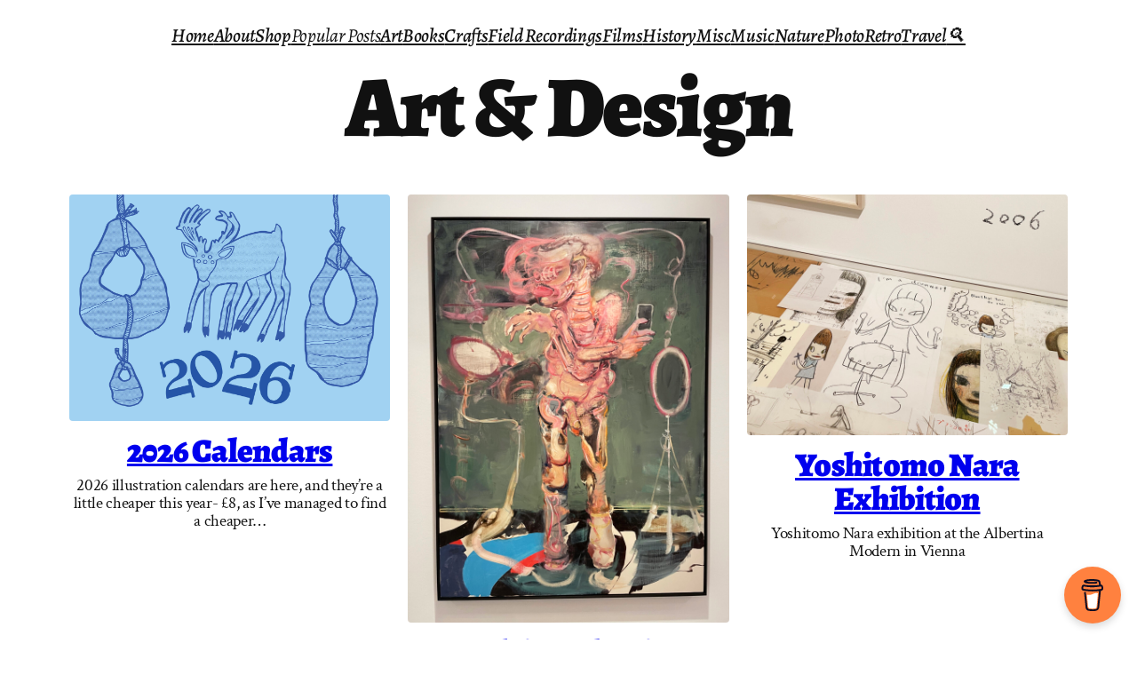

--- FILE ---
content_type: text/html; charset=UTF-8
request_url: https://www.anoteonarainynight.com/category/art-and-design
body_size: 22191
content:
<!DOCTYPE html>
<html lang="en-GB">
<head>
	<meta charset="UTF-8" />
	<style id="jetpack-boost-critical-css">@media all{.wp-block-navigation{position:relative;--navigation-layout-direction:row;--navigation-layout-wrap:wrap;--navigation-layout-justify:flex-start;--navigation-layout-align:center}.wp-block-navigation ul{margin-bottom:0;margin-left:0;margin-top:0;padding-left:0}.wp-block-navigation ul,.wp-block-navigation ul li{list-style:none;padding:0}.wp-block-navigation .wp-block-navigation-item{align-items:center;background-color:inherit;display:flex;position:relative}.wp-block-navigation .wp-block-navigation-item__content{display:block}.wp-block-navigation .wp-block-navigation-item__content.wp-block-navigation-item__content{color:inherit}.wp-block-navigation :where(a){text-decoration:none}.wp-block-navigation.items-justified-center{--navigation-layout-justify:center}.wp-block-navigation__container,.wp-block-navigation__responsive-close,.wp-block-navigation__responsive-container,.wp-block-navigation__responsive-container-content,.wp-block-navigation__responsive-dialog{gap:inherit}.wp-block-navigation__container{align-items:var(--navigation-layout-align,initial);display:flex;flex-direction:var(--navigation-layout-direction,initial);flex-wrap:var(--navigation-layout-wrap,wrap);justify-content:var(--navigation-layout-justify,initial);list-style:none;margin:0;padding-left:0}.wp-block-navigation__container:only-child{flex-grow:1}.wp-block-navigation__responsive-container{bottom:0;display:none;left:0;position:fixed;right:0;top:0}.wp-block-navigation__responsive-container :where(.wp-block-navigation-item a){color:inherit}.wp-block-navigation__responsive-container .wp-block-navigation__responsive-container-content{align-items:var(--navigation-layout-align,initial);display:flex;flex-direction:var(--navigation-layout-direction,initial);flex-wrap:var(--navigation-layout-wrap,wrap);justify-content:var(--navigation-layout-justify,initial)}.wp-block-navigation__responsive-container:not(.is-menu-open.is-menu-open){background-color:inherit!important;color:inherit!important}@media (min-width:600px){.wp-block-navigation__responsive-container:not(.hidden-by-default):not(.is-menu-open){background-color:inherit;display:block;position:relative;width:100%;z-index:auto}.wp-block-navigation__responsive-container:not(.hidden-by-default):not(.is-menu-open) .wp-block-navigation__responsive-container-close{display:none}}.wp-block-navigation__responsive-container-close,.wp-block-navigation__responsive-container-open{background:#0000;border:none;color:currentColor;margin:0;padding:0;text-transform:inherit;vertical-align:middle}.wp-block-navigation__responsive-container-close svg,.wp-block-navigation__responsive-container-open svg{fill:currentColor;display:block;height:24px;width:24px}.wp-block-navigation__responsive-container-open{display:flex}.wp-block-navigation__responsive-container-open.wp-block-navigation__responsive-container-open.wp-block-navigation__responsive-container-open{font-family:inherit;font-size:inherit;font-weight:inherit}@media (min-width:600px){.wp-block-navigation__responsive-container-open:not(.always-shown){display:none}}.wp-block-navigation__responsive-container-close{position:absolute;right:0;top:0;z-index:2}.wp-block-navigation__responsive-container-close.wp-block-navigation__responsive-container-close.wp-block-navigation__responsive-container-close{font-family:inherit;font-size:inherit;font-weight:inherit}.wp-block-navigation__responsive-close{width:100%}.wp-block-navigation__responsive-dialog{position:relative}@media (min-width:600px) and (max-width:767px){.wp-block-navigation__responsive-container-open:not(.always-shown){display:flex}.wp-block-navigation__responsive-container:not(.hidden-by-default):not(.is-menu-open){display:none}}:root{--tw-block-rounded:16px;--tw-block-rounded-sm:0.5rem;--tw-block-border-color:color-mix(in srgb,currentColor 20%,transparent);--tw-block-shadow:0 8px 18px 0 rgba(0,0,0,.12);--tw-block-hard-shadow:0 0 0 2px #000,6px 6px 0 2px #000}a{text-decoration-thickness:1px!important;text-underline-offset:.1em}.wp-block-navigation .wp-block-navigation-item .wp-block-navigation-item__content{outline-offset:4px}h1,h2{text-wrap:pretty}}</style><meta name="viewport" content="width=device-width, initial-scale=1" />
<meta name='robots' content='max-image-preview:large' />
<title>Art &amp; Design &#8211; A Note On a Rainy Night</title>
<link rel='dns-prefetch' href='//secure.gravatar.com' />
<link rel='dns-prefetch' href='//stats.wp.com' />
<link rel='dns-prefetch' href='//v0.wordpress.com' />
<link rel='dns-prefetch' href='//widgets.wp.com' />
<link rel='dns-prefetch' href='//s0.wp.com' />
<link rel='dns-prefetch' href='//0.gravatar.com' />
<link rel='dns-prefetch' href='//1.gravatar.com' />
<link rel='dns-prefetch' href='//2.gravatar.com' />
<link rel='dns-prefetch' href='//jetpack.wordpress.com' />
<link rel='dns-prefetch' href='//public-api.wordpress.com' />
<link rel='preconnect' href='//c0.wp.com' />
<link rel="alternate" type="application/rss+xml" title="A Note On a Rainy Night &raquo; Feed" href="https://www.anoteonarainynight.com/feed" />
<link rel="alternate" type="application/rss+xml" title="A Note On a Rainy Night &raquo; Comments Feed" href="https://www.anoteonarainynight.com/comments/feed" />
<link rel="alternate" type="application/rss+xml" title="A Note On a Rainy Night &raquo; Art &amp; Design Category Feed" href="https://www.anoteonarainynight.com/category/art-and-design/feed" />
<noscript><link rel='stylesheet' id='all-css-93132414e3cc570ee6342d2b174be439' href='https://www.anoteonarainynight.com/wp-content/boost-cache/static/c6a8258e00.min.css' type='text/css' media='all' /></noscript><link data-media="all" onload="this.media=this.dataset.media; delete this.dataset.media; this.removeAttribute( &apos;onload&apos; );" rel='stylesheet' id='all-css-93132414e3cc570ee6342d2b174be439' href='https://www.anoteonarainynight.com/wp-content/boost-cache/static/c6a8258e00.min.css' type='text/css' media="not all" />
<style id='twentig-blocks-inline-css'>
@media (width < 768px) { .tw-sm-hidden { display: none !important; }}@media (768px <= width < 1024px) { .tw-md-hidden { display: none !important; }}@media (width >= 1024px) { .tw-lg-hidden { display: none !important; }}
/*# sourceURL=twentig-blocks-inline-css */
</style>
<style id='wp-img-auto-sizes-contain-inline-css'>
img:is([sizes=auto i],[sizes^="auto," i]){contain-intrinsic-size:3000px 1500px}
/*# sourceURL=wp-img-auto-sizes-contain-inline-css */
</style>
<style id='wp-block-navigation-link-inline-css'>
.wp-block-navigation .wp-block-navigation-item__label{overflow-wrap:break-word}.wp-block-navigation .wp-block-navigation-item__description{display:none}.link-ui-tools{outline:1px solid #f0f0f0;padding:8px}.link-ui-block-inserter{padding-top:8px}.link-ui-block-inserter__back{margin-left:8px;text-transform:uppercase}
/*# sourceURL=https://www.anoteonarainynight.com/wp-includes/blocks/navigation-link/style.min.css */
</style>
<style id='tw-block-navigation-inline-css'>
.tw-icon-large button:where(.wp-block-navigation__responsive-container-close,.wp-block-navigation__responsive-container-open) svg,.tw-icon-medium button:where(.wp-block-navigation__responsive-container-close,.wp-block-navigation__responsive-container-open) svg{width:32px;height:32px}.wp-block-navigation.tw-icon-medium button:is(.wp-block-navigation__responsive-container-open,.wp-block-navigation__responsive-container-close){font-size:1.25rem}.wp-block-navigation.tw-icon-large button:is(.wp-block-navigation__responsive-container-open,.wp-block-navigation__responsive-container-close){font-size:1.5rem}@media (min-width:600px) and (max-width:767px){.wp-block-navigation__responsive-container-open:not(.always-shown){display:flex}.wp-block-navigation__responsive-container:not(.hidden-by-default):not(.is-menu-open){display:none}}.wp-block-navigation:where(.tw-break-tablet,.tw-break-tablet-lg) .wp-block-navigation__responsive-container:not(.is-menu-open){display:none}.wp-block-navigation:where(.tw-break-tablet,.tw-break-tablet-lg) .wp-block-navigation__responsive-container-open{display:flex}@media (min-width:1024px){.tw-break-tablet .wp-block-navigation__responsive-container:not(.is-menu-open){display:flex}.tw-break-tablet .wp-block-navigation__responsive-container-open{display:none}.tw-icon-large button:where(.wp-block-navigation__responsive-container-close,.wp-block-navigation__responsive-container-open) svg{width:40px;height:40px}}@media (min-width:1200px){.tw-break-tablet-lg .wp-block-navigation__responsive-container:not(.is-menu-open){display:flex}.tw-break-tablet-lg .wp-block-navigation__responsive-container-open{display:none}}.is-content-justification-space-between > .wp-block-navigation:last-child .wp-block-navigation__responsive-container-open{margin-inline-start:auto}.wp-block-navigation:not(.is-vertical):not(.is-responsive) :is(.wp-block-page-list,.wp-block-navigation__container, .wp-block-navigation__responsive-container-content){row-gap:12px}.wp-block-navigation:is(.tw-nav-active-none,.tw-nav-active-opacity-down,.tw-nav-active-opacity-up,.tw-nav-active-primary-color) .current-menu-item > a:not(:hover),.wp-block-navigation:is(.tw-nav-hover-none,.tw-nav-hover-opacity-up,.tw-nav-hover-opacity-down,.tw-nav-hover-primary-color) li a:hover{text-decoration:none}.wp-block-navigation.tw-nav-active-opacity-up .current-menu-item > a,.wp-block-navigation.tw-nav-hover-opacity-up li a:hover,.wp-block-navigation:where(.tw-nav-hover-opacity-down,.tw-nav-hover-opacity-up) .wp-block-social-links:not(.is-style-logos-only) a{opacity:1}.wp-block-navigation.tw-nav-active-opacity-down .current-menu-item > a,.wp-block-navigation.tw-nav-hover-opacity-down li a:hover,.wp-block-navigation:is(.tw-nav-hover-opacity-up,.tw-nav-active-opacity-up) li a{opacity:0.7}.wp-block-navigation:is(.tw-nav-hover-opacity-up,.tw-nav-hover-opacity-down) .wp-block-navigation-item__description{opacity:1}.wp-block-navigation.tw-nav-active-primary-color li.current-menu-item > a,.wp-block-navigation.tw-nav-hover-primary-color li a:hover{color:var(--wp--preset--color--accent,var(--wp--preset--color--accent-1,var(--wp--preset--color--primary)))}.wp-block-navigation.tw-nav-active-underline li.current-menu-item > a,.wp-block-navigation.tw-nav-hover-underline li a:hover{text-decoration-line:underline;text-decoration-style:solid;text-underline-offset:auto}.wp-block-navigation.tw-nav-active-border li.current-menu-item > a,.wp-block-navigation.tw-nav-hover-border li a:hover{text-decoration-line:underline;text-decoration-style:solid;text-underline-offset:min(0.5em,16px);text-decoration-thickness:1px}.wp-block-navigation.tw-nav-active-thick-border li.current-menu-item > a,.wp-block-navigation.tw-nav-hover-thick-border li a:hover{text-decoration-line:underline;text-decoration-style:solid;text-underline-offset:min(0.5em,16px);text-decoration-thickness:2px!important}.wp-block-navigation.tw-nav-hover-box :where(.is-menu-open,.wp-block-navigation__submenu-container) li a{position:relative}.wp-block-navigation.tw-nav-active-box .current-menu-item > a::before,.wp-block-navigation.tw-nav-hover-box li > a:hover::before{content:"";display:block;position:absolute;inset:0;background-color:currentcolor;opacity:0.1;border-radius:8px}:is(.tw-nav-hover-box,.tw-nav-active-box) .wp-block-navigation__container > li > a::before{margin:-4px -10px}.wp-block-navigation.tw-nav-active-box li.current-menu-item > a,.wp-block-navigation.tw-nav-hover-box li a:hover{text-decoration:none}.wp-block-navigation__submenu-container.has-background{padding:0}
/*# sourceURL=https://www.anoteonarainynight.com/wp-content/plugins/twentig/dist/blocks/navigation/style.css */
</style>
<style id='wp-block-group-inline-css'>
.wp-block-group{box-sizing:border-box}:where(.wp-block-group.wp-block-group-is-layout-constrained){position:relative}
/*# sourceURL=https://www.anoteonarainynight.com/wp-includes/blocks/group/style.min.css */
</style>
<style id='wp-block-query-title-inline-css'>
.wp-block-query-title{box-sizing:border-box}
/*# sourceURL=https://www.anoteonarainynight.com/wp-includes/blocks/query-title/style.min.css */
</style>
<style id='wp-block-spacer-inline-css'>
.wp-block-spacer{clear:both}
/*# sourceURL=https://www.anoteonarainynight.com/wp-includes/blocks/spacer/style.min.css */
</style>
<style id='wp-block-post-featured-image-inline-css'>
.wp-block-post-featured-image{margin-left:0;margin-right:0}.wp-block-post-featured-image a{display:block;height:100%}.wp-block-post-featured-image :where(img){box-sizing:border-box;height:auto;max-width:100%;vertical-align:bottom;width:100%}.wp-block-post-featured-image.alignfull img,.wp-block-post-featured-image.alignwide img{width:100%}.wp-block-post-featured-image .wp-block-post-featured-image__overlay.has-background-dim{background-color:#000;inset:0;position:absolute}.wp-block-post-featured-image{position:relative}.wp-block-post-featured-image .wp-block-post-featured-image__overlay.has-background-gradient{background-color:initial}.wp-block-post-featured-image .wp-block-post-featured-image__overlay.has-background-dim-0{opacity:0}.wp-block-post-featured-image .wp-block-post-featured-image__overlay.has-background-dim-10{opacity:.1}.wp-block-post-featured-image .wp-block-post-featured-image__overlay.has-background-dim-20{opacity:.2}.wp-block-post-featured-image .wp-block-post-featured-image__overlay.has-background-dim-30{opacity:.3}.wp-block-post-featured-image .wp-block-post-featured-image__overlay.has-background-dim-40{opacity:.4}.wp-block-post-featured-image .wp-block-post-featured-image__overlay.has-background-dim-50{opacity:.5}.wp-block-post-featured-image .wp-block-post-featured-image__overlay.has-background-dim-60{opacity:.6}.wp-block-post-featured-image .wp-block-post-featured-image__overlay.has-background-dim-70{opacity:.7}.wp-block-post-featured-image .wp-block-post-featured-image__overlay.has-background-dim-80{opacity:.8}.wp-block-post-featured-image .wp-block-post-featured-image__overlay.has-background-dim-90{opacity:.9}.wp-block-post-featured-image .wp-block-post-featured-image__overlay.has-background-dim-100{opacity:1}.wp-block-post-featured-image:where(.alignleft,.alignright){width:100%}
/*# sourceURL=https://www.anoteonarainynight.com/wp-includes/blocks/post-featured-image/style.min.css */
</style>
<style id='tw-block-post-featured-image-inline-css'>
.wp-block-post-featured-image[class*="tw-img-ratio"] img{aspect-ratio:var(--tw-img-ratio);object-fit:cover}.wp-block-post-featured-image.is-style-tw-rounded-corners :where(img,span){border-radius:var(--tw-block-rounded)}.wp-block-post-featured-image.is-style-rounded :where(img,span){border-radius:9999px}.wp-block-post-featured-image.is-style-tw-frame span{margin:12px}.wp-block-post-featured-image.is-style-tw-border img{border:1px solid var(--tw-block-border-color)}.wp-block-post-featured-image.is-style-tw-shadow img{box-shadow:var(--tw-block-shadow)}.wp-block-post-featured-image.is-style-tw-hard-shadow img{box-shadow:var(--tw-block-hard-shadow)}.wp-block-post-featured-image[style*="--shape"] :where(img,span),.wp-block-post-featured-image[style*="--shape"].tw-hover-zoom{-webkit-clip-path:var(--shape);clip-path:var(--shape)}.wp-block-post-featured-image.tw-hover-fade :where(img,span){transition:opacity 0.2s}.tw-stretched-link:hover .wp-block-post-featured-image.tw-hover-fade img,.wp-block-post-featured-image.tw-hover-fade:where(:hover,:focus-within) img{opacity:0.9}.wp-block-post-featured-image.tw-hover-zoom{overflow:hidden}.wp-block-post-featured-image.tw-hover-zoom img{transition:transform 0.4s}.tw-stretched-link:hover .wp-block-post-featured-image.tw-hover-zoom img,.wp-block-post-featured-image.tw-hover-zoom:where(:hover,:focus-within) img{transform:scale(1.05)}.wp-block-post-featured-image[style*="--shape"].tw-hover-zoom img{-webkit-clip-path:none;clip-path:none}.wp-block-post-featured-image.tw-hover-overlay span{transition:opacity 0.2s}.tw-stretched-link:not(:hover):not(:focus-within) > .wp-block-post-featured-image.tw-hover-overlay span,:not(.tw-stretched-link) > .wp-block-post-featured-image.tw-hover-overlay:not(:hover):not(:focus-within) span{opacity:0}.wp-block-post-featured-image.tw-hover-radius :where(img,span){transition:border-radius 0.2s}.tw-stretched-link:hover .wp-block-post-featured-image.tw-hover-radius :where(img,span),.wp-block-post-featured-image.tw-hover-radius:where(:hover,:focus-within) :where(img,span){border-radius:40px!important}:where(.wp-block-post-featured-image) .wp-element-caption{margin-top:0.5em}.wp-block-post-featured-image .wp-element-caption a{display:unset}
/*# sourceURL=https://www.anoteonarainynight.com/wp-content/plugins/twentig/dist/blocks/post-featured-image/style.css */
</style>
<style id='wp-block-post-title-inline-css'>
.wp-block-post-title{box-sizing:border-box;word-break:break-word}.wp-block-post-title :where(a){display:inline-block;font-family:inherit;font-size:inherit;font-style:inherit;font-weight:inherit;letter-spacing:inherit;line-height:inherit;text-decoration:inherit}
/*# sourceURL=https://www.anoteonarainynight.com/wp-includes/blocks/post-title/style.min.css */
</style>
<style id='wp-block-paragraph-inline-css'>
.is-small-text{font-size:.875em}.is-regular-text{font-size:1em}.is-large-text{font-size:2.25em}.is-larger-text{font-size:3em}.has-drop-cap:not(:focus):first-letter{float:left;font-size:8.4em;font-style:normal;font-weight:100;line-height:.68;margin:.05em .1em 0 0;text-transform:uppercase}body.rtl .has-drop-cap:not(:focus):first-letter{float:none;margin-left:.1em}p.has-drop-cap.has-background{overflow:hidden}:root :where(p.has-background){padding:1.25em 2.375em}:where(p.has-text-color:not(.has-link-color)) a{color:inherit}p.has-text-align-left[style*="writing-mode:vertical-lr"],p.has-text-align-right[style*="writing-mode:vertical-rl"]{rotate:180deg}
/*# sourceURL=https://www.anoteonarainynight.com/wp-includes/blocks/paragraph/style.min.css */
</style>
<style id='wp-block-post-excerpt-inline-css'>
:where(.wp-block-post-excerpt){box-sizing:border-box;margin-bottom:var(--wp--style--block-gap);margin-top:var(--wp--style--block-gap)}.wp-block-post-excerpt__excerpt{margin-bottom:0;margin-top:0}.wp-block-post-excerpt__more-text{margin-bottom:0;margin-top:var(--wp--style--block-gap)}.wp-block-post-excerpt__more-link{display:inline-block}
/*# sourceURL=https://www.anoteonarainynight.com/wp-includes/blocks/post-excerpt/style.min.css */
</style>
<style id='wp-block-heading-inline-css'>
h1:where(.wp-block-heading).has-background,h2:where(.wp-block-heading).has-background,h3:where(.wp-block-heading).has-background,h4:where(.wp-block-heading).has-background,h5:where(.wp-block-heading).has-background,h6:where(.wp-block-heading).has-background{padding:1.25em 2.375em}h1.has-text-align-left[style*=writing-mode]:where([style*=vertical-lr]),h1.has-text-align-right[style*=writing-mode]:where([style*=vertical-rl]),h2.has-text-align-left[style*=writing-mode]:where([style*=vertical-lr]),h2.has-text-align-right[style*=writing-mode]:where([style*=vertical-rl]),h3.has-text-align-left[style*=writing-mode]:where([style*=vertical-lr]),h3.has-text-align-right[style*=writing-mode]:where([style*=vertical-rl]),h4.has-text-align-left[style*=writing-mode]:where([style*=vertical-lr]),h4.has-text-align-right[style*=writing-mode]:where([style*=vertical-rl]),h5.has-text-align-left[style*=writing-mode]:where([style*=vertical-lr]),h5.has-text-align-right[style*=writing-mode]:where([style*=vertical-rl]),h6.has-text-align-left[style*=writing-mode]:where([style*=vertical-lr]),h6.has-text-align-right[style*=writing-mode]:where([style*=vertical-rl]){rotate:180deg}
/*# sourceURL=https://www.anoteonarainynight.com/wp-includes/blocks/heading/style.min.css */
</style>
<style id='wp-block-post-template-inline-css'>
.wp-block-post-template{list-style:none;margin-block:0;max-width:100%;padding:0}@media (max-width:767px){.wp-block-post-template.is-layout-grid{grid-template-columns:1fr}}@media (min-width:768px) and (max-width:1023px){.wp-block-post-template.is-layout-grid:where(.columns-4,.columns-5,.columns-6){grid-template-columns:repeat(2,minmax(0,1fr))}}.wp-block-post-template.is-flex-container{display:grid;gap:var(--tw-gap-y,var(--wp--style--block-gap)) var(--tw-gap-x,var(--wp--style--block-gap))}.wp-block-post-template.is-flex-container > li{margin:0;width:100%}:where(.wp-block-post-template.is-layout-flow):not(.is-flex-container) > * + *{margin-block-start:var(--tw-gap-y,var(--wp--style--block-gap))}@media (min-width:768px){.wp-block-post-template.is-flex-container{grid-template-columns:repeat(2,minmax(0,1fr))}}@media (min-width:1024px){.wp-block-post-template.columns-3.is-flex-container{grid-template-columns:repeat(3,minmax(0,1fr))}.wp-block-post-template.columns-4.is-flex-container{grid-template-columns:repeat(4,minmax(0,1fr))}.wp-block-post-template.columns-5.is-flex-container{grid-template-columns:repeat(5,minmax(0,1fr))}.wp-block-post-template.columns-6.is-flex-container{grid-template-columns:repeat(6,minmax(0,1fr))}}
/*# sourceURL=https://www.anoteonarainynight.com/wp-content/plugins/twentig/dist/blocks/post-template/block.css */
</style>
<style id='tw-block-post-template-inline-css'>
.wp-block-post-template.tw-valign-top{align-items:flex-start}.wp-block-post-template.tw-valign-center{align-items:center}.wp-block-post-template.tw-valign-bottom{align-items:flex-end}@media (max-width:767px){.wp-block-post-template.is-flex-container{column-gap:min(var(--tw-gap-x,var(--wp--style--block-gap,1.25em)),20px)}.wp-block-post-template-is-layout-grid.tw-cols-small,.wp-block-post-template.is-flex-container.tw-cols-small{grid-template-columns:repeat(2,minmax(0,1fr))!important}}@media (min-width:768px){.wp-block-post-template.tw-cols-small.columns-3{grid-template-columns:repeat(3,minmax(0,1fr))}.wp-block-post-template.tw-cols-small.columns-4{grid-template-columns:repeat(4,minmax(0,1fr))}}@media (min-width:768px) and (max-width:1023px){.wp-block-post-template.tw-cols-large.columns-2{grid-template-columns:repeat(1,minmax(0,1fr))}.wp-block-post-template.tw-cols-large.columns-3{grid-template-columns:repeat(2,minmax(0,1fr))}.wp-block-post-template.tw-cols-small:is(.columns-5,.columns-6){grid-template-columns:repeat(4,minmax(0,1fr))}}@media (min-width:1024px) and (max-width:1199px){.wp-block-post-template.tw-cols-large.columns-4{grid-template-columns:repeat(3,minmax(0,1fr))}.wp-block-post-template.tw-cols-large.columns-5,.wp-block-post-template:is(.tw-cols-small,.tw-cols-large).columns-6{grid-template-columns:repeat(4,minmax(0,1fr))}}.wp-block-post-excerpt__more-text{margin-top:1em}.wp-block-query .tw-stretched-link :where(.wp-block-post-terms:not(.tw-no-link),.wp-block-post-author__name,.wp-block-read-more){position:relative;z-index:2}.wp-block-query .wp-block-post .tw-stretched-link a::after{content:none}.wp-block-query .wp-block-post .tw-stretched-link :where(.wp-block-post-title,.wp-block-post-excerpt__more-text) a::after{content:""}
/*# sourceURL=https://www.anoteonarainynight.com/wp-content/plugins/twentig/dist/blocks/post-template/style.css */
</style>
<style id='wp-block-query-pagination-inline-css'>
.wp-block-query-pagination.is-content-justification-space-between>.wp-block-query-pagination-next:last-of-type{margin-inline-start:auto}.wp-block-query-pagination.is-content-justification-space-between>.wp-block-query-pagination-previous:first-child{margin-inline-end:auto}.wp-block-query-pagination .wp-block-query-pagination-previous-arrow{display:inline-block;margin-right:1ch}.wp-block-query-pagination .wp-block-query-pagination-previous-arrow:not(.is-arrow-chevron){transform:scaleX(1)}.wp-block-query-pagination .wp-block-query-pagination-next-arrow{display:inline-block;margin-left:1ch}.wp-block-query-pagination .wp-block-query-pagination-next-arrow:not(.is-arrow-chevron){transform:scaleX(1)}.wp-block-query-pagination.aligncenter{justify-content:center}
/*# sourceURL=https://www.anoteonarainynight.com/wp-includes/blocks/query-pagination/style.min.css */
</style>
<style id='tw-block-query-pagination-inline-css'>
.wp-block-query-pagination :is(.is-style-tw-btn-pill,.is-style-tw-btn-square,.is-style-tw-btn-rounded){padding:0.375em 1em;border:1px solid;text-decoration:none}.wp-block-query-pagination .is-style-tw-btn-pill{border-radius:50px}.is-style-tw-rounded .page-numbers,.wp-block-query-pagination .is-style-tw-btn-rounded{border-radius:var(--tw-block-rounded-sm)}.wp-block-query-pagination :is(.is-style-tw-btn-pill,.is-style-tw-btn-square,.is-style-tw-btn-rounded):hover{opacity:0.85;text-decoration:none}.wp-block-query-pagination .has-background:where(.is-style-tw-btn-pill,.is-style-tw-btn-square,.is-style-tw-btn-rounded){border-color:transparent}.wp-block-query-pagination-numbers.is-style-tw-plain .current{text-decoration:none}.wp-block-query-pagination-numbers:where(.is-style-tw-circle,.is-style-tw-square,.is-style-tw-rounded) .page-numbers:not(.dots){width:2em;height:2em;padding:0;line-height:calc(2em - 2px);display:inline-block;text-align:center;text-decoration:none}.wp-block-query-pagination-numbers:where(.is-style-tw-circle,.is-style-tw-square,.is-style-tw-rounded) a.page-numbers:hover{text-decoration:underline;text-decoration-thickness:1px}.is-style-tw-circle .page-numbers{border-radius:50%}.wp-block-query-pagination-numbers:where(.is-style-tw-circle,.is-style-tw-square,.is-style-tw-rounded) .current{border:1px solid;text-decoration:none}.wp-block-query-pagination.has-background{padding:20px 24px}
/*# sourceURL=https://www.anoteonarainynight.com/wp-content/plugins/twentig/dist/blocks/query-pagination/style.css */
</style>
<style id='wp-block-search-inline-css'>
.wp-block-search__button{margin-left:10px;word-break:normal}.wp-block-search__button.has-icon{line-height:0}.wp-block-search__button svg{height:1.25em;min-height:24px;min-width:24px;width:1.25em;fill:currentColor;vertical-align:text-bottom}:where(.wp-block-search__button){border:1px solid #ccc;padding:6px 10px}.wp-block-search__inside-wrapper{display:flex;flex:auto;flex-wrap:nowrap;max-width:100%}.wp-block-search__label{width:100%}.wp-block-search.wp-block-search__button-only .wp-block-search__button{box-sizing:border-box;display:flex;flex-shrink:0;justify-content:center;margin-left:0;max-width:100%}.wp-block-search.wp-block-search__button-only .wp-block-search__inside-wrapper{min-width:0!important;transition-property:width}.wp-block-search.wp-block-search__button-only .wp-block-search__input{flex-basis:100%;transition-duration:.3s}.wp-block-search.wp-block-search__button-only.wp-block-search__searchfield-hidden,.wp-block-search.wp-block-search__button-only.wp-block-search__searchfield-hidden .wp-block-search__inside-wrapper{overflow:hidden}.wp-block-search.wp-block-search__button-only.wp-block-search__searchfield-hidden .wp-block-search__input{border-left-width:0!important;border-right-width:0!important;flex-basis:0;flex-grow:0;margin:0;min-width:0!important;padding-left:0!important;padding-right:0!important;width:0!important}:where(.wp-block-search__input){appearance:none;border:1px solid #949494;flex-grow:1;font-family:inherit;font-size:inherit;font-style:inherit;font-weight:inherit;letter-spacing:inherit;line-height:inherit;margin-left:0;margin-right:0;min-width:3rem;padding:8px;text-decoration:unset!important;text-transform:inherit}:where(.wp-block-search__button-inside .wp-block-search__inside-wrapper){background-color:#fff;border:1px solid #949494;box-sizing:border-box;padding:4px}:where(.wp-block-search__button-inside .wp-block-search__inside-wrapper) .wp-block-search__input{border:none;border-radius:0;padding:0 4px}:where(.wp-block-search__button-inside .wp-block-search__inside-wrapper) .wp-block-search__input:focus{outline:none}:where(.wp-block-search__button-inside .wp-block-search__inside-wrapper) :where(.wp-block-search__button){padding:4px 8px}.wp-block-search.aligncenter .wp-block-search__inside-wrapper{margin:auto}.wp-block[data-align=right] .wp-block-search.wp-block-search__button-only .wp-block-search__inside-wrapper{float:right}
/*# sourceURL=https://www.anoteonarainynight.com/wp-includes/blocks/search/style.min.css */
</style>
<style id='tw-block-search-inline-css'>
.wp-block-search:not(.wp-block-search__button-inside).is-style-tw-underline .wp-block-search__input{border:none;border-bottom:1px solid var(--tw-block-border-color);border-top:1px solid transparent!important}.wp-block-search.wp-block-search__button-inside.is-style-tw-underline .wp-block-search__inside-wrapper{border:none;border-bottom:1px solid var(--tw-block-border-color);padding:0}.wp-block-search.is-style-tw-underline .wp-block-search__input{background:transparent;color:currentcolor;padding-inline-start:0;border-radius:0}.wp-block-search.is-style-tw-underline .wp-block-search__input:focus{outline:none}.wp-block-search__button-inside.is-style-tw-underline.wp-block-search__icon-button .wp-block-search__button:not(.has-background){padding:0;background:transparent;color:currentcolor;border:0}.wp-block-search__button-only.is-style-tw-underline .wp-block-search__button:not(.has-background){background:transparent;color:currentcolor}.wp-block-search__searchfield-hidden .wp-block-search__inside-wrapper{width:auto!important}
/*# sourceURL=https://www.anoteonarainynight.com/wp-content/plugins/twentig/dist/blocks/search/style.css */
</style>
<style id='wp-emoji-styles-inline-css'>

	img.wp-smiley, img.emoji {
		display: inline !important;
		border: none !important;
		box-shadow: none !important;
		height: 1em !important;
		width: 1em !important;
		margin: 0 0.07em !important;
		vertical-align: -0.1em !important;
		background: none !important;
		padding: 0 !important;
	}
/*# sourceURL=wp-emoji-styles-inline-css */
</style>
<style id='wp-block-library-inline-css'>
:root{--wp-block-synced-color:#7a00df;--wp-block-synced-color--rgb:122,0,223;--wp-bound-block-color:var(--wp-block-synced-color);--wp-editor-canvas-background:#ddd;--wp-admin-theme-color:#007cba;--wp-admin-theme-color--rgb:0,124,186;--wp-admin-theme-color-darker-10:#006ba1;--wp-admin-theme-color-darker-10--rgb:0,107,160.5;--wp-admin-theme-color-darker-20:#005a87;--wp-admin-theme-color-darker-20--rgb:0,90,135;--wp-admin-border-width-focus:2px}@media (min-resolution:192dpi){:root{--wp-admin-border-width-focus:1.5px}}.wp-element-button{cursor:pointer}:root .has-very-light-gray-background-color{background-color:#eee}:root .has-very-dark-gray-background-color{background-color:#313131}:root .has-very-light-gray-color{color:#eee}:root .has-very-dark-gray-color{color:#313131}:root .has-vivid-green-cyan-to-vivid-cyan-blue-gradient-background{background:linear-gradient(135deg,#00d084,#0693e3)}:root .has-purple-crush-gradient-background{background:linear-gradient(135deg,#34e2e4,#4721fb 50%,#ab1dfe)}:root .has-hazy-dawn-gradient-background{background:linear-gradient(135deg,#faaca8,#dad0ec)}:root .has-subdued-olive-gradient-background{background:linear-gradient(135deg,#fafae1,#67a671)}:root .has-atomic-cream-gradient-background{background:linear-gradient(135deg,#fdd79a,#004a59)}:root .has-nightshade-gradient-background{background:linear-gradient(135deg,#330968,#31cdcf)}:root .has-midnight-gradient-background{background:linear-gradient(135deg,#020381,#2874fc)}:root{--wp--preset--font-size--normal:16px;--wp--preset--font-size--huge:42px}.has-regular-font-size{font-size:1em}.has-larger-font-size{font-size:2.625em}.has-normal-font-size{font-size:var(--wp--preset--font-size--normal)}.has-huge-font-size{font-size:var(--wp--preset--font-size--huge)}.has-text-align-center{text-align:center}.has-text-align-left{text-align:left}.has-text-align-right{text-align:right}.has-fit-text{white-space:nowrap!important}#end-resizable-editor-section{display:none}.aligncenter{clear:both}.items-justified-left{justify-content:flex-start}.items-justified-center{justify-content:center}.items-justified-right{justify-content:flex-end}.items-justified-space-between{justify-content:space-between}.screen-reader-text{border:0;clip-path:inset(50%);height:1px;margin:-1px;overflow:hidden;padding:0;position:absolute;width:1px;word-wrap:normal!important}.screen-reader-text:focus{background-color:#ddd;clip-path:none;color:#444;display:block;font-size:1em;height:auto;left:5px;line-height:normal;padding:15px 23px 14px;text-decoration:none;top:5px;width:auto;z-index:100000}html :where(.has-border-color){border-style:solid}html :where([style*=border-top-color]){border-top-style:solid}html :where([style*=border-right-color]){border-right-style:solid}html :where([style*=border-bottom-color]){border-bottom-style:solid}html :where([style*=border-left-color]){border-left-style:solid}html :where([style*=border-width]){border-style:solid}html :where([style*=border-top-width]){border-top-style:solid}html :where([style*=border-right-width]){border-right-style:solid}html :where([style*=border-bottom-width]){border-bottom-style:solid}html :where([style*=border-left-width]){border-left-style:solid}html :where(img[class*=wp-image-]){height:auto;max-width:100%}:where(figure){margin:0 0 1em}html :where(.is-position-sticky){--wp-admin--admin-bar--position-offset:var(--wp-admin--admin-bar--height,0px)}@media screen and (max-width:600px){html :where(.is-position-sticky){--wp-admin--admin-bar--position-offset:0px}}
.has-text-align-justify { text-align: justify; }
/*# sourceURL=wp-block-library-inline-css */
</style>
<style id='global-styles-inline-css'>
:root{--wp--preset--aspect-ratio--square: 1;--wp--preset--aspect-ratio--4-3: 4/3;--wp--preset--aspect-ratio--3-4: 3/4;--wp--preset--aspect-ratio--3-2: 3/2;--wp--preset--aspect-ratio--2-3: 2/3;--wp--preset--aspect-ratio--16-9: 16/9;--wp--preset--aspect-ratio--9-16: 9/16;--wp--preset--color--black: #000000;--wp--preset--color--cyan-bluish-gray: #abb8c3;--wp--preset--color--white: #ffffff;--wp--preset--color--pale-pink: #f78da7;--wp--preset--color--vivid-red: #cf2e2e;--wp--preset--color--luminous-vivid-orange: #ff6900;--wp--preset--color--luminous-vivid-amber: #fcb900;--wp--preset--color--light-green-cyan: #7bdcb5;--wp--preset--color--vivid-green-cyan: #00d084;--wp--preset--color--pale-cyan-blue: #8ed1fc;--wp--preset--color--vivid-cyan-blue: #0693e3;--wp--preset--color--vivid-purple: #9b51e0;--wp--preset--color--base: #FFFFFF;--wp--preset--color--contrast: #111111;--wp--preset--color--accent-1: #FFEE58;--wp--preset--color--accent-2: #F6CFF4;--wp--preset--color--accent-3: #503AA8;--wp--preset--color--accent-4: #686868;--wp--preset--color--accent-5: #FBFAF3;--wp--preset--color--accent-6: color-mix(in srgb, currentColor 20%, transparent);--wp--preset--gradient--vivid-cyan-blue-to-vivid-purple: linear-gradient(135deg,rgb(6,147,227) 0%,rgb(155,81,224) 100%);--wp--preset--gradient--light-green-cyan-to-vivid-green-cyan: linear-gradient(135deg,rgb(122,220,180) 0%,rgb(0,208,130) 100%);--wp--preset--gradient--luminous-vivid-amber-to-luminous-vivid-orange: linear-gradient(135deg,rgb(252,185,0) 0%,rgb(255,105,0) 100%);--wp--preset--gradient--luminous-vivid-orange-to-vivid-red: linear-gradient(135deg,rgb(255,105,0) 0%,rgb(207,46,46) 100%);--wp--preset--gradient--very-light-gray-to-cyan-bluish-gray: linear-gradient(135deg,rgb(238,238,238) 0%,rgb(169,184,195) 100%);--wp--preset--gradient--cool-to-warm-spectrum: linear-gradient(135deg,rgb(74,234,220) 0%,rgb(151,120,209) 20%,rgb(207,42,186) 40%,rgb(238,44,130) 60%,rgb(251,105,98) 80%,rgb(254,248,76) 100%);--wp--preset--gradient--blush-light-purple: linear-gradient(135deg,rgb(255,206,236) 0%,rgb(152,150,240) 100%);--wp--preset--gradient--blush-bordeaux: linear-gradient(135deg,rgb(254,205,165) 0%,rgb(254,45,45) 50%,rgb(107,0,62) 100%);--wp--preset--gradient--luminous-dusk: linear-gradient(135deg,rgb(255,203,112) 0%,rgb(199,81,192) 50%,rgb(65,88,208) 100%);--wp--preset--gradient--pale-ocean: linear-gradient(135deg,rgb(255,245,203) 0%,rgb(182,227,212) 50%,rgb(51,167,181) 100%);--wp--preset--gradient--electric-grass: linear-gradient(135deg,rgb(202,248,128) 0%,rgb(113,206,126) 100%);--wp--preset--gradient--midnight: linear-gradient(135deg,rgb(2,3,129) 0%,rgb(40,116,252) 100%);--wp--preset--font-size--small: 0.9rem;--wp--preset--font-size--medium: clamp(1rem, 1rem + ((1vw - 0.2rem) * 0.314), 1.2rem);--wp--preset--font-size--large: clamp(1.6rem, 1.6rem + ((1vw - 0.2rem) * 0.314), 1.8rem);--wp--preset--font-size--x-large: clamp(1.8em, 1.8rem + ((1vw - 0.2em) * 0.627), 2.2rem);--wp--preset--font-size--xx-large: clamp(2rem, 2rem + ((1vw - 0.2rem) * 1.255), 2.8rem);--wp--preset--font-family--beiruti: Beiruti, sans-serif;--wp--preset--font-family--literata: Literata, serif;--wp--preset--font-family--open-sans: "Open Sans", sans-serif;--wp--preset--font-family--alegreya: Alegreya, serif;--wp--preset--font-family--crimson-text: "Crimson Text", serif;--wp--preset--spacing--20: 10px;--wp--preset--spacing--30: 20px;--wp--preset--spacing--40: 30px;--wp--preset--spacing--50: clamp(30px, 5vw, 50px);--wp--preset--spacing--60: clamp(30px, 7vw, 70px);--wp--preset--spacing--70: clamp(50px, 7vw, 90px);--wp--preset--spacing--80: clamp(70px, 10vw, 140px);--wp--preset--shadow--natural: 6px 6px 9px rgba(0, 0, 0, 0.2);--wp--preset--shadow--deep: 12px 12px 50px rgba(0, 0, 0, 0.4);--wp--preset--shadow--sharp: 6px 6px 0px rgba(0, 0, 0, 0.2);--wp--preset--shadow--outlined: 6px 6px 0px -3px rgb(255, 255, 255), 6px 6px rgb(0, 0, 0);--wp--preset--shadow--crisp: 6px 6px 0px rgb(0, 0, 0);}.wp-block-image{--wp--preset--color--black: #000000;--wp--preset--color--cyan-bluish-gray: #abb8c3;--wp--preset--color--white: #ffffff;--wp--preset--color--pale-pink: #f78da7;--wp--preset--color--vivid-red: #cf2e2e;--wp--preset--color--luminous-vivid-orange: #ff6900;--wp--preset--color--luminous-vivid-amber: #fcb900;--wp--preset--color--light-green-cyan: #7bdcb5;--wp--preset--color--vivid-green-cyan: #00d084;--wp--preset--color--pale-cyan-blue: #8ed1fc;--wp--preset--color--vivid-cyan-blue: #0693e3;--wp--preset--color--vivid-purple: #9b51e0;--wp--preset--color--base: #FFFFFF;--wp--preset--color--contrast: #111111;--wp--preset--color--accent-1: #FFEE58;--wp--preset--color--accent-2: #F6CFF4;--wp--preset--color--accent-3: #503AA8;--wp--preset--color--accent-4: #686868;--wp--preset--color--accent-5: #FBFAF3;--wp--preset--color--accent-6: color-mix(in srgb, currentColor 20%, transparent);--wp--preset--gradient--vivid-cyan-blue-to-vivid-purple: linear-gradient(135deg,rgba(6,147,227,1) 0%,rgb(155,81,224) 100%);--wp--preset--gradient--light-green-cyan-to-vivid-green-cyan: linear-gradient(135deg,rgb(122,220,180) 0%,rgb(0,208,130) 100%);--wp--preset--gradient--luminous-vivid-amber-to-luminous-vivid-orange: linear-gradient(135deg,rgba(252,185,0,1) 0%,rgba(255,105,0,1) 100%);--wp--preset--gradient--luminous-vivid-orange-to-vivid-red: linear-gradient(135deg,rgba(255,105,0,1) 0%,rgb(207,46,46) 100%);--wp--preset--gradient--very-light-gray-to-cyan-bluish-gray: linear-gradient(135deg,rgb(238,238,238) 0%,rgb(169,184,195) 100%);--wp--preset--gradient--cool-to-warm-spectrum: linear-gradient(135deg,rgb(74,234,220) 0%,rgb(151,120,209) 20%,rgb(207,42,186) 40%,rgb(238,44,130) 60%,rgb(251,105,98) 80%,rgb(254,248,76) 100%);--wp--preset--gradient--blush-light-purple: linear-gradient(135deg,rgb(255,206,236) 0%,rgb(152,150,240) 100%);--wp--preset--gradient--blush-bordeaux: linear-gradient(135deg,rgb(254,205,165) 0%,rgb(254,45,45) 50%,rgb(107,0,62) 100%);--wp--preset--gradient--luminous-dusk: linear-gradient(135deg,rgb(255,203,112) 0%,rgb(199,81,192) 50%,rgb(65,88,208) 100%);--wp--preset--gradient--pale-ocean: linear-gradient(135deg,rgb(255,245,203) 0%,rgb(182,227,212) 50%,rgb(51,167,181) 100%);--wp--preset--gradient--electric-grass: linear-gradient(135deg,rgb(202,248,128) 0%,rgb(113,206,126) 100%);--wp--preset--gradient--midnight: linear-gradient(135deg,rgb(2,3,129) 0%,rgb(40,116,252) 100%);--wp--preset--font-size--small: 0.9rem;--wp--preset--font-size--medium: clamp(1rem, 1rem + ((1vw - 0.2rem) * 0.314), 1.2rem);--wp--preset--font-size--large: clamp(1.6rem, 1.6rem + ((1vw - 0.2rem) * 0.314), 1.8rem);--wp--preset--font-size--x-large: clamp(1.8em, 1.8rem + ((1vw - 0.2em) * 0.627), 2.2rem);--wp--preset--font-size--xx-large: clamp(2rem, 2rem + ((1vw - 0.2rem) * 1.255), 2.8rem);--wp--preset--font-family--beiruti: Beiruti, sans-serif;--wp--preset--font-family--literata: Literata, serif;--wp--preset--font-family--open-sans: "Open Sans", sans-serif;--wp--preset--font-family--alegreya: Alegreya, serif;--wp--preset--font-family--crimson-text: "Crimson Text", serif;--wp--preset--spacing--20: 10px;--wp--preset--spacing--30: 20px;--wp--preset--spacing--40: 30px;--wp--preset--spacing--50: clamp(30px, 5vw, 50px);--wp--preset--spacing--60: clamp(30px, 7vw, 70px);--wp--preset--spacing--70: clamp(50px, 7vw, 90px);--wp--preset--spacing--80: clamp(70px, 10vw, 140px);--wp--preset--shadow--natural: 6px 6px 9px rgba(0, 0, 0, 0.2);--wp--preset--shadow--deep: 12px 12px 50px rgba(0, 0, 0, 0.4);--wp--preset--shadow--sharp: 6px 6px 0px rgba(0, 0, 0, 0.2);--wp--preset--shadow--outlined: 6px 6px 0px -3px rgba(255, 255, 255, 1), 6px 6px rgba(0, 0, 0, 1);--wp--preset--shadow--crisp: 6px 6px 0px rgba(0, 0, 0, 1);}:root { --wp--style--global--content-size: 850px;--wp--style--global--wide-size: 1340px; }:where(body) { margin: 0; }.wp-site-blocks { padding-top: var(--wp--style--root--padding-top); padding-bottom: var(--wp--style--root--padding-bottom); }.has-global-padding { padding-right: var(--wp--style--root--padding-right); padding-left: var(--wp--style--root--padding-left); }.has-global-padding > .alignfull { margin-right: calc(var(--wp--style--root--padding-right) * -1); margin-left: calc(var(--wp--style--root--padding-left) * -1); }.has-global-padding :where(:not(.alignfull.is-layout-flow) > .has-global-padding:not(.wp-block-block, .alignfull)) { padding-right: 0; padding-left: 0; }.has-global-padding :where(:not(.alignfull.is-layout-flow) > .has-global-padding:not(.wp-block-block, .alignfull)) > .alignfull { margin-left: 0; margin-right: 0; }.wp-site-blocks > .alignleft { float: left; margin-right: 2em; }.wp-site-blocks > .alignright { float: right; margin-left: 2em; }.wp-site-blocks > .aligncenter { justify-content: center; margin-left: auto; margin-right: auto; }:where(.wp-site-blocks) > * { margin-block-start: 1.2rem; margin-block-end: 0; }:where(.wp-site-blocks) > :first-child { margin-block-start: 0; }:where(.wp-site-blocks) > :last-child { margin-block-end: 0; }:root { --wp--style--block-gap: 1.2rem; }:root :where(.is-layout-flow) > :first-child{margin-block-start: 0;}:root :where(.is-layout-flow) > :last-child{margin-block-end: 0;}:root :where(.is-layout-flow) > *{margin-block-start: 1.2rem;margin-block-end: 0;}:root :where(.is-layout-constrained) > :first-child{margin-block-start: 0;}:root :where(.is-layout-constrained) > :last-child{margin-block-end: 0;}:root :where(.is-layout-constrained) > *{margin-block-start: 1.2rem;margin-block-end: 0;}:root :where(.is-layout-flex){gap: 1.2rem;}:root :where(.is-layout-grid){gap: 1.2rem;}.is-layout-flow > .alignleft{float: left;margin-inline-start: 0;margin-inline-end: 2em;}.is-layout-flow > .alignright{float: right;margin-inline-start: 2em;margin-inline-end: 0;}.is-layout-flow > .aligncenter{margin-left: auto !important;margin-right: auto !important;}.is-layout-constrained > .alignleft{float: left;margin-inline-start: 0;margin-inline-end: 2em;}.is-layout-constrained > .alignright{float: right;margin-inline-start: 2em;margin-inline-end: 0;}.is-layout-constrained > .aligncenter{margin-left: auto !important;margin-right: auto !important;}.is-layout-constrained > :where(:not(.alignleft):not(.alignright):not(.alignfull)){max-width: var(--wp--style--global--content-size);margin-left: auto !important;margin-right: auto !important;}.is-layout-constrained > .alignwide{max-width: var(--wp--style--global--wide-size);}body .is-layout-flex{display: flex;}.is-layout-flex{flex-wrap: wrap;align-items: center;}.is-layout-flex > :is(*, div){margin: 0;}body .is-layout-grid{display: grid;}.is-layout-grid > :is(*, div){margin: 0;}body{background-color: var(--wp--preset--color--base);color: var(--wp--preset--color--contrast);font-family: var(--wp--preset--font-family--crimson-text);font-size: var(--wp--preset--font-size--medium);font-style: normal;font-weight: 400;letter-spacing: -0.018em;line-height: 1.1;--wp--style--root--padding-top: 0px;--wp--style--root--padding-right: var(--wp--preset--spacing--30);--wp--style--root--padding-bottom: 0px;--wp--style--root--padding-left: var(--wp--preset--spacing--30);}a:where(:not(.wp-element-button)){color: currentColor;font-family: var(--wp--preset--font-family--crimson-text);line-height: 1.2;text-decoration: underline;}:root :where(a:where(:not(.wp-element-button)):hover){text-decoration: none;}h1, h2, h3, h4, h5, h6{font-family: var(--wp--preset--font-family--alegreya);font-style: normal;font-weight: 900;letter-spacing: -0.02em;line-height: 1.02;}h1{font-size: var(--wp--preset--font-size--xx-large);}h2{font-size: var(--wp--preset--font-size--x-large);}h3{font-size: var(--wp--preset--font-size--large);font-style: normal;font-weight: 800;}h4{font-size: var(--wp--preset--font-size--large);font-style: normal;font-weight: 600;}h5{font-family: var(--wp--preset--font-family--alegreya);font-size: var(--wp--preset--font-size--medium);font-style: normal;font-weight: 500;letter-spacing: 0px;}h6{font-size: var(--wp--preset--font-size--small);font-style: normal;font-weight: 500;letter-spacing: 1.4px;text-transform: uppercase;}:root :where(.wp-element-button, .wp-block-button__link){background-color: var(--wp--preset--color--contrast);border-width: 0;color: var(--wp--preset--color--base);font-family: var(--wp--preset--font-family--crimson-text);font-size: var(--wp--preset--font-size--medium);font-style: inherit;font-weight: inherit;letter-spacing: inherit;line-height: 1.2;padding-top: 1rem;padding-right: 2.25rem;padding-bottom: 1rem;padding-left: 2.25rem;text-decoration: none;text-transform: inherit;}:root :where(.wp-element-button:hover, .wp-block-button__link:hover){background-color: color-mix(in srgb, var(--wp--preset--color--contrast) 85%, transparent);border-color: transparent;color: var(--wp--preset--color--base);}:root :where(.wp-element-button:focus, .wp-block-button__link:focus){outline-color: var(--wp--preset--color--accent-4);outline-offset: 2px;}:root :where(.wp-element-caption, .wp-block-audio figcaption, .wp-block-embed figcaption, .wp-block-gallery figcaption, .wp-block-image figcaption, .wp-block-table figcaption, .wp-block-video figcaption){font-family: var(--wp--preset--font-family--crimson-text);font-size: var(--wp--preset--font-size--small);line-height: 1.2;}.has-black-color{color: var(--wp--preset--color--black) !important;}.has-cyan-bluish-gray-color{color: var(--wp--preset--color--cyan-bluish-gray) !important;}.has-white-color{color: var(--wp--preset--color--white) !important;}.has-pale-pink-color{color: var(--wp--preset--color--pale-pink) !important;}.has-vivid-red-color{color: var(--wp--preset--color--vivid-red) !important;}.has-luminous-vivid-orange-color{color: var(--wp--preset--color--luminous-vivid-orange) !important;}.has-luminous-vivid-amber-color{color: var(--wp--preset--color--luminous-vivid-amber) !important;}.has-light-green-cyan-color{color: var(--wp--preset--color--light-green-cyan) !important;}.has-vivid-green-cyan-color{color: var(--wp--preset--color--vivid-green-cyan) !important;}.has-pale-cyan-blue-color{color: var(--wp--preset--color--pale-cyan-blue) !important;}.has-vivid-cyan-blue-color{color: var(--wp--preset--color--vivid-cyan-blue) !important;}.has-vivid-purple-color{color: var(--wp--preset--color--vivid-purple) !important;}.has-base-color{color: var(--wp--preset--color--base) !important;}.has-contrast-color{color: var(--wp--preset--color--contrast) !important;}.has-accent-1-color{color: var(--wp--preset--color--accent-1) !important;}.has-accent-2-color{color: var(--wp--preset--color--accent-2) !important;}.has-accent-3-color{color: var(--wp--preset--color--accent-3) !important;}.has-accent-4-color{color: var(--wp--preset--color--accent-4) !important;}.has-accent-5-color{color: var(--wp--preset--color--accent-5) !important;}.has-accent-6-color{color: var(--wp--preset--color--accent-6) !important;}.has-black-background-color{background-color: var(--wp--preset--color--black) !important;}.has-cyan-bluish-gray-background-color{background-color: var(--wp--preset--color--cyan-bluish-gray) !important;}.has-white-background-color{background-color: var(--wp--preset--color--white) !important;}.has-pale-pink-background-color{background-color: var(--wp--preset--color--pale-pink) !important;}.has-vivid-red-background-color{background-color: var(--wp--preset--color--vivid-red) !important;}.has-luminous-vivid-orange-background-color{background-color: var(--wp--preset--color--luminous-vivid-orange) !important;}.has-luminous-vivid-amber-background-color{background-color: var(--wp--preset--color--luminous-vivid-amber) !important;}.has-light-green-cyan-background-color{background-color: var(--wp--preset--color--light-green-cyan) !important;}.has-vivid-green-cyan-background-color{background-color: var(--wp--preset--color--vivid-green-cyan) !important;}.has-pale-cyan-blue-background-color{background-color: var(--wp--preset--color--pale-cyan-blue) !important;}.has-vivid-cyan-blue-background-color{background-color: var(--wp--preset--color--vivid-cyan-blue) !important;}.has-vivid-purple-background-color{background-color: var(--wp--preset--color--vivid-purple) !important;}.has-base-background-color{background-color: var(--wp--preset--color--base) !important;}.has-contrast-background-color{background-color: var(--wp--preset--color--contrast) !important;}.has-accent-1-background-color{background-color: var(--wp--preset--color--accent-1) !important;}.has-accent-2-background-color{background-color: var(--wp--preset--color--accent-2) !important;}.has-accent-3-background-color{background-color: var(--wp--preset--color--accent-3) !important;}.has-accent-4-background-color{background-color: var(--wp--preset--color--accent-4) !important;}.has-accent-5-background-color{background-color: var(--wp--preset--color--accent-5) !important;}.has-accent-6-background-color{background-color: var(--wp--preset--color--accent-6) !important;}.has-black-border-color{border-color: var(--wp--preset--color--black) !important;}.has-cyan-bluish-gray-border-color{border-color: var(--wp--preset--color--cyan-bluish-gray) !important;}.has-white-border-color{border-color: var(--wp--preset--color--white) !important;}.has-pale-pink-border-color{border-color: var(--wp--preset--color--pale-pink) !important;}.has-vivid-red-border-color{border-color: var(--wp--preset--color--vivid-red) !important;}.has-luminous-vivid-orange-border-color{border-color: var(--wp--preset--color--luminous-vivid-orange) !important;}.has-luminous-vivid-amber-border-color{border-color: var(--wp--preset--color--luminous-vivid-amber) !important;}.has-light-green-cyan-border-color{border-color: var(--wp--preset--color--light-green-cyan) !important;}.has-vivid-green-cyan-border-color{border-color: var(--wp--preset--color--vivid-green-cyan) !important;}.has-pale-cyan-blue-border-color{border-color: var(--wp--preset--color--pale-cyan-blue) !important;}.has-vivid-cyan-blue-border-color{border-color: var(--wp--preset--color--vivid-cyan-blue) !important;}.has-vivid-purple-border-color{border-color: var(--wp--preset--color--vivid-purple) !important;}.has-base-border-color{border-color: var(--wp--preset--color--base) !important;}.has-contrast-border-color{border-color: var(--wp--preset--color--contrast) !important;}.has-accent-1-border-color{border-color: var(--wp--preset--color--accent-1) !important;}.has-accent-2-border-color{border-color: var(--wp--preset--color--accent-2) !important;}.has-accent-3-border-color{border-color: var(--wp--preset--color--accent-3) !important;}.has-accent-4-border-color{border-color: var(--wp--preset--color--accent-4) !important;}.has-accent-5-border-color{border-color: var(--wp--preset--color--accent-5) !important;}.has-accent-6-border-color{border-color: var(--wp--preset--color--accent-6) !important;}.has-vivid-cyan-blue-to-vivid-purple-gradient-background{background: var(--wp--preset--gradient--vivid-cyan-blue-to-vivid-purple) !important;}.has-light-green-cyan-to-vivid-green-cyan-gradient-background{background: var(--wp--preset--gradient--light-green-cyan-to-vivid-green-cyan) !important;}.has-luminous-vivid-amber-to-luminous-vivid-orange-gradient-background{background: var(--wp--preset--gradient--luminous-vivid-amber-to-luminous-vivid-orange) !important;}.has-luminous-vivid-orange-to-vivid-red-gradient-background{background: var(--wp--preset--gradient--luminous-vivid-orange-to-vivid-red) !important;}.has-very-light-gray-to-cyan-bluish-gray-gradient-background{background: var(--wp--preset--gradient--very-light-gray-to-cyan-bluish-gray) !important;}.has-cool-to-warm-spectrum-gradient-background{background: var(--wp--preset--gradient--cool-to-warm-spectrum) !important;}.has-blush-light-purple-gradient-background{background: var(--wp--preset--gradient--blush-light-purple) !important;}.has-blush-bordeaux-gradient-background{background: var(--wp--preset--gradient--blush-bordeaux) !important;}.has-luminous-dusk-gradient-background{background: var(--wp--preset--gradient--luminous-dusk) !important;}.has-pale-ocean-gradient-background{background: var(--wp--preset--gradient--pale-ocean) !important;}.has-electric-grass-gradient-background{background: var(--wp--preset--gradient--electric-grass) !important;}.has-midnight-gradient-background{background: var(--wp--preset--gradient--midnight) !important;}.has-small-font-size{font-size: var(--wp--preset--font-size--small) !important;}.has-medium-font-size{font-size: var(--wp--preset--font-size--medium) !important;}.has-large-font-size{font-size: var(--wp--preset--font-size--large) !important;}.has-x-large-font-size{font-size: var(--wp--preset--font-size--x-large) !important;}.has-xx-large-font-size{font-size: var(--wp--preset--font-size--xx-large) !important;}.has-beiruti-font-family{font-family: var(--wp--preset--font-family--beiruti) !important;}.has-literata-font-family{font-family: var(--wp--preset--font-family--literata) !important;}.has-open-sans-font-family{font-family: var(--wp--preset--font-family--open-sans) !important;}.has-alegreya-font-family{font-family: var(--wp--preset--font-family--alegreya) !important;}.has-crimson-text-font-family{font-family: var(--wp--preset--font-family--crimson-text) !important;}.wp-block-image.has-black-color{color: var(--wp--preset--color--black) !important;}.wp-block-image.has-cyan-bluish-gray-color{color: var(--wp--preset--color--cyan-bluish-gray) !important;}.wp-block-image.has-white-color{color: var(--wp--preset--color--white) !important;}.wp-block-image.has-pale-pink-color{color: var(--wp--preset--color--pale-pink) !important;}.wp-block-image.has-vivid-red-color{color: var(--wp--preset--color--vivid-red) !important;}.wp-block-image.has-luminous-vivid-orange-color{color: var(--wp--preset--color--luminous-vivid-orange) !important;}.wp-block-image.has-luminous-vivid-amber-color{color: var(--wp--preset--color--luminous-vivid-amber) !important;}.wp-block-image.has-light-green-cyan-color{color: var(--wp--preset--color--light-green-cyan) !important;}.wp-block-image.has-vivid-green-cyan-color{color: var(--wp--preset--color--vivid-green-cyan) !important;}.wp-block-image.has-pale-cyan-blue-color{color: var(--wp--preset--color--pale-cyan-blue) !important;}.wp-block-image.has-vivid-cyan-blue-color{color: var(--wp--preset--color--vivid-cyan-blue) !important;}.wp-block-image.has-vivid-purple-color{color: var(--wp--preset--color--vivid-purple) !important;}.wp-block-image.has-base-color{color: var(--wp--preset--color--base) !important;}.wp-block-image.has-contrast-color{color: var(--wp--preset--color--contrast) !important;}.wp-block-image.has-accent-1-color{color: var(--wp--preset--color--accent-1) !important;}.wp-block-image.has-accent-2-color{color: var(--wp--preset--color--accent-2) !important;}.wp-block-image.has-accent-3-color{color: var(--wp--preset--color--accent-3) !important;}.wp-block-image.has-accent-4-color{color: var(--wp--preset--color--accent-4) !important;}.wp-block-image.has-accent-5-color{color: var(--wp--preset--color--accent-5) !important;}.wp-block-image.has-accent-6-color{color: var(--wp--preset--color--accent-6) !important;}.wp-block-image.has-black-background-color{background-color: var(--wp--preset--color--black) !important;}.wp-block-image.has-cyan-bluish-gray-background-color{background-color: var(--wp--preset--color--cyan-bluish-gray) !important;}.wp-block-image.has-white-background-color{background-color: var(--wp--preset--color--white) !important;}.wp-block-image.has-pale-pink-background-color{background-color: var(--wp--preset--color--pale-pink) !important;}.wp-block-image.has-vivid-red-background-color{background-color: var(--wp--preset--color--vivid-red) !important;}.wp-block-image.has-luminous-vivid-orange-background-color{background-color: var(--wp--preset--color--luminous-vivid-orange) !important;}.wp-block-image.has-luminous-vivid-amber-background-color{background-color: var(--wp--preset--color--luminous-vivid-amber) !important;}.wp-block-image.has-light-green-cyan-background-color{background-color: var(--wp--preset--color--light-green-cyan) !important;}.wp-block-image.has-vivid-green-cyan-background-color{background-color: var(--wp--preset--color--vivid-green-cyan) !important;}.wp-block-image.has-pale-cyan-blue-background-color{background-color: var(--wp--preset--color--pale-cyan-blue) !important;}.wp-block-image.has-vivid-cyan-blue-background-color{background-color: var(--wp--preset--color--vivid-cyan-blue) !important;}.wp-block-image.has-vivid-purple-background-color{background-color: var(--wp--preset--color--vivid-purple) !important;}.wp-block-image.has-base-background-color{background-color: var(--wp--preset--color--base) !important;}.wp-block-image.has-contrast-background-color{background-color: var(--wp--preset--color--contrast) !important;}.wp-block-image.has-accent-1-background-color{background-color: var(--wp--preset--color--accent-1) !important;}.wp-block-image.has-accent-2-background-color{background-color: var(--wp--preset--color--accent-2) !important;}.wp-block-image.has-accent-3-background-color{background-color: var(--wp--preset--color--accent-3) !important;}.wp-block-image.has-accent-4-background-color{background-color: var(--wp--preset--color--accent-4) !important;}.wp-block-image.has-accent-5-background-color{background-color: var(--wp--preset--color--accent-5) !important;}.wp-block-image.has-accent-6-background-color{background-color: var(--wp--preset--color--accent-6) !important;}.wp-block-image.has-black-border-color{border-color: var(--wp--preset--color--black) !important;}.wp-block-image.has-cyan-bluish-gray-border-color{border-color: var(--wp--preset--color--cyan-bluish-gray) !important;}.wp-block-image.has-white-border-color{border-color: var(--wp--preset--color--white) !important;}.wp-block-image.has-pale-pink-border-color{border-color: var(--wp--preset--color--pale-pink) !important;}.wp-block-image.has-vivid-red-border-color{border-color: var(--wp--preset--color--vivid-red) !important;}.wp-block-image.has-luminous-vivid-orange-border-color{border-color: var(--wp--preset--color--luminous-vivid-orange) !important;}.wp-block-image.has-luminous-vivid-amber-border-color{border-color: var(--wp--preset--color--luminous-vivid-amber) !important;}.wp-block-image.has-light-green-cyan-border-color{border-color: var(--wp--preset--color--light-green-cyan) !important;}.wp-block-image.has-vivid-green-cyan-border-color{border-color: var(--wp--preset--color--vivid-green-cyan) !important;}.wp-block-image.has-pale-cyan-blue-border-color{border-color: var(--wp--preset--color--pale-cyan-blue) !important;}.wp-block-image.has-vivid-cyan-blue-border-color{border-color: var(--wp--preset--color--vivid-cyan-blue) !important;}.wp-block-image.has-vivid-purple-border-color{border-color: var(--wp--preset--color--vivid-purple) !important;}.wp-block-image.has-base-border-color{border-color: var(--wp--preset--color--base) !important;}.wp-block-image.has-contrast-border-color{border-color: var(--wp--preset--color--contrast) !important;}.wp-block-image.has-accent-1-border-color{border-color: var(--wp--preset--color--accent-1) !important;}.wp-block-image.has-accent-2-border-color{border-color: var(--wp--preset--color--accent-2) !important;}.wp-block-image.has-accent-3-border-color{border-color: var(--wp--preset--color--accent-3) !important;}.wp-block-image.has-accent-4-border-color{border-color: var(--wp--preset--color--accent-4) !important;}.wp-block-image.has-accent-5-border-color{border-color: var(--wp--preset--color--accent-5) !important;}.wp-block-image.has-accent-6-border-color{border-color: var(--wp--preset--color--accent-6) !important;}.wp-block-image.has-vivid-cyan-blue-to-vivid-purple-gradient-background{background: var(--wp--preset--gradient--vivid-cyan-blue-to-vivid-purple) !important;}.wp-block-image.has-light-green-cyan-to-vivid-green-cyan-gradient-background{background: var(--wp--preset--gradient--light-green-cyan-to-vivid-green-cyan) !important;}.wp-block-image.has-luminous-vivid-amber-to-luminous-vivid-orange-gradient-background{background: var(--wp--preset--gradient--luminous-vivid-amber-to-luminous-vivid-orange) !important;}.wp-block-image.has-luminous-vivid-orange-to-vivid-red-gradient-background{background: var(--wp--preset--gradient--luminous-vivid-orange-to-vivid-red) !important;}.wp-block-image.has-very-light-gray-to-cyan-bluish-gray-gradient-background{background: var(--wp--preset--gradient--very-light-gray-to-cyan-bluish-gray) !important;}.wp-block-image.has-cool-to-warm-spectrum-gradient-background{background: var(--wp--preset--gradient--cool-to-warm-spectrum) !important;}.wp-block-image.has-blush-light-purple-gradient-background{background: var(--wp--preset--gradient--blush-light-purple) !important;}.wp-block-image.has-blush-bordeaux-gradient-background{background: var(--wp--preset--gradient--blush-bordeaux) !important;}.wp-block-image.has-luminous-dusk-gradient-background{background: var(--wp--preset--gradient--luminous-dusk) !important;}.wp-block-image.has-pale-ocean-gradient-background{background: var(--wp--preset--gradient--pale-ocean) !important;}.wp-block-image.has-electric-grass-gradient-background{background: var(--wp--preset--gradient--electric-grass) !important;}.wp-block-image.has-midnight-gradient-background{background: var(--wp--preset--gradient--midnight) !important;}.wp-block-image.has-small-font-size{font-size: var(--wp--preset--font-size--small) !important;}.wp-block-image.has-medium-font-size{font-size: var(--wp--preset--font-size--medium) !important;}.wp-block-image.has-large-font-size{font-size: var(--wp--preset--font-size--large) !important;}.wp-block-image.has-x-large-font-size{font-size: var(--wp--preset--font-size--x-large) !important;}.wp-block-image.has-xx-large-font-size{font-size: var(--wp--preset--font-size--xx-large) !important;}.wp-block-image.has-beiruti-font-family{font-family: var(--wp--preset--font-family--beiruti) !important;}.wp-block-image.has-literata-font-family{font-family: var(--wp--preset--font-family--literata) !important;}.wp-block-image.has-open-sans-font-family{font-family: var(--wp--preset--font-family--open-sans) !important;}.wp-block-image.has-alegreya-font-family{font-family: var(--wp--preset--font-family--alegreya) !important;}.wp-block-image.has-crimson-text-font-family{font-family: var(--wp--preset--font-family--crimson-text) !important;}
:root :where(.wp-block-post-title a:where(:not(.wp-element-button))){text-decoration: none;}
:root :where(.wp-block-post-title a:where(:not(.wp-element-button)):hover){text-decoration: underline;}
:root :where(.wp-block-query-pagination){font-size: var(--wp--preset--font-size--medium);font-weight: 300;}
:root :where(.wp-block-search){border-radius: 0px;border-top-color: #111111;border-top-width: 1px;border-top-style: solid;border-right-color: #111111;border-right-width: 1px;border-right-style: solid;border-bottom-color: #111111;border-bottom-width: 1px;border-bottom-style: solid;border-left-color: #111111;border-left-width: 1px;border-left-style: solid;margin-top: 0;margin-right: 0;margin-bottom: 0;margin-left: 0;}:root :where(.wp-block-search .wp-block-search__label, .wp-block-search .wp-block-search__input, .wp-block-search .wp-block-search__button){font-size: var(--wp--preset--font-size--medium);line-height: 1.6;}
:root :where(.wp-block-search .wp-element-button,.wp-block-search  .wp-block-button__link){border-radius: 3.125rem;margin-left: 1.125rem;}
:root :where(.wp-block-search .wp-element-button:hover,.wp-block-search  .wp-block-button__link:hover){border-color: transparent;}
:root :where(.wp-block-navigation){font-size: var(--wp--preset--font-size--medium);}
:root :where(.wp-block-navigation a:where(:not(.wp-element-button))){text-decoration: none;}
:root :where(.wp-block-navigation a:where(:not(.wp-element-button)):hover){text-decoration: underline;}
:root :where(p){font-size: var(--wp--preset--font-size--medium);line-height: 1.1;margin-top: 0;margin-right: 0;margin-bottom: 0;margin-left: 0;padding-top: 0;padding-right: 0;padding-bottom: 0;padding-left: 0;}
:root :where(.wp-block-group){padding-top: var(--wp--preset--spacing--30);padding-bottom: var(--wp--preset--spacing--30);}
:root :where(.wp-block-jetpack-subscriptions){border-top-style: solid;border-right-style: solid;border-bottom-style: solid;border-left-style: solid;margin-top: var(--wp--preset--spacing--20);margin-bottom: var(--wp--preset--spacing--20);padding-top: 0;padding-bottom: 0;}
/*# sourceURL=global-styles-inline-css */
</style>
<style id='core-block-supports-inline-css'>
.wp-container-core-navigation-is-layout-dc6302e3{gap:12px;justify-content:center;}.wp-container-core-group-is-layout-4f71699f{flex-wrap:nowrap;gap:var(--wp--preset--spacing--10);justify-content:center;}.wp-container-core-group-is-layout-23441af8{flex-wrap:nowrap;justify-content:center;}.wp-container-core-group-is-layout-8f6f1862 > .alignfull{margin-right:calc(0px * -1);margin-left:calc(0px * -1);}.wp-container-core-group-is-layout-8f6f1862 > *{margin-block-start:0;margin-block-end:0;}.wp-container-core-group-is-layout-8f6f1862 > * + *{margin-block-start:0;margin-block-end:0;}.wp-container-core-group-is-layout-83dfb174 > *{margin-block-start:0;margin-block-end:0;}.wp-container-core-group-is-layout-83dfb174 > * + *{margin-block-start:0;margin-block-end:0;}.wp-container-core-group-is-layout-4c9bdec8 > .alignfull{margin-right:calc(0px * -1);margin-left:calc(0px * -1);}.wp-container-core-group-is-layout-4c9bdec8 > *{margin-block-start:0;margin-block-end:0;}.wp-container-core-group-is-layout-4c9bdec8 > * + *{margin-block-start:var(--wp--preset--spacing--30);margin-block-end:0;}.wp-container-core-post-template-is-layout-2d080239{grid-template-columns:repeat(3, minmax(0, 1fr));gap:var(--wp--preset--spacing--30);}.wp-elements-9dc3f465fb929a2054f5e7d443d5e668 a:where(:not(.wp-element-button)){color:var(--wp--preset--color--contrast);}.wp-container-core-query-pagination-is-layout-a89b3969{justify-content:center;}.wp-container-core-group-is-layout-ce155fab{flex-direction:column;align-items:center;}
/*# sourceURL=core-block-supports-inline-css */
</style>
<style id='wp-block-template-skip-link-inline-css'>

		.skip-link.screen-reader-text {
			border: 0;
			clip-path: inset(50%);
			height: 1px;
			margin: -1px;
			overflow: hidden;
			padding: 0;
			position: absolute !important;
			width: 1px;
			word-wrap: normal !important;
		}

		.skip-link.screen-reader-text:focus {
			background-color: #eee;
			clip-path: none;
			color: #444;
			display: block;
			font-size: 1em;
			height: auto;
			left: 5px;
			line-height: normal;
			padding: 15px 23px 14px;
			text-decoration: none;
			top: 5px;
			width: auto;
			z-index: 100000;
		}
/*# sourceURL=wp-block-template-skip-link-inline-css */
</style>
<style id='twentytwentyfive-style-inline-css'>
a{text-decoration-thickness:1px!important;text-underline-offset:.1em}:where(.wp-site-blocks :focus){outline-width:2px;outline-style:solid}.wp-block-navigation .wp-block-navigation-submenu .wp-block-navigation-item:not(:last-child){margin-bottom:3px}.wp-block-navigation .wp-block-navigation-item .wp-block-navigation-item__content{outline-offset:4px}.wp-block-navigation .wp-block-navigation-item ul.wp-block-navigation__submenu-container .wp-block-navigation-item__content{outline-offset:0}blockquote,caption,figcaption,h1,h2,h3,h4,h5,h6,p{text-wrap:pretty}.more-link{display:block}:where(pre){overflow-x:auto}
/*# sourceURL=https://www.anoteonarainynight.com/wp-content/themes/twentytwentyfive/style.min.css */
</style>
<script data-jetpack-boost="ignore" src="https://www.anoteonarainynight.com/wp-includes/js/jquery/jquery.min.js?ver=3.7.1" id="jquery-core-js"></script>


<link rel="https://api.w.org/" href="https://www.anoteonarainynight.com/wp-json/" /><link rel="alternate" title="JSON" type="application/json" href="https://www.anoteonarainynight.com/wp-json/wp/v2/categories/3" /><link rel="EditURI" type="application/rsd+xml" title="RSD" href="https://www.anoteonarainynight.com/xmlrpc.php?rsd" />
<meta name="generator" content="WordPress 6.9" />
        
        <noscript><style>.tw-block-animation{opacity:1;transform:none;clip-path:none;}</style></noscript>
	<style>img#wpstats{display:none}</style>
		<script data-jetpack-boost="ignore" type="importmap" id="wp-importmap">
{"imports":{"@wordpress/interactivity":"https://www.anoteonarainynight.com/wp-includes/js/dist/script-modules/interactivity/index.min.js?ver=8964710565a1d258501f"}}
</script>
<link rel="modulepreload" href="https://www.anoteonarainynight.com/wp-includes/js/dist/script-modules/interactivity/index.min.js?ver=8964710565a1d258501f" id="@wordpress/interactivity-js-modulepreload" fetchpriority="low">

<!-- Jetpack Open Graph Tags -->
<meta property="og:type" content="website" />
<meta property="og:title" content="Art &amp; Design &#8211; A Note On a Rainy Night" />
<meta property="og:url" content="https://www.anoteonarainynight.com/category/art-and-design" />
<meta property="og:site_name" content="A Note On a Rainy Night" />
<meta property="og:image" content="https://www.anoteonarainynight.com/wp-content/uploads/2020/03/cropped-possum-icon-2.png" />
<meta property="og:image:width" content="512" />
<meta property="og:image:height" content="512" />
<meta property="og:image:alt" content="" />
<meta property="og:locale" content="en_GB" />

<!-- End Jetpack Open Graph Tags -->
<style class='wp-fonts-local'>
@font-face{font-family:Beiruti;font-style:normal;font-weight:200 900;font-display:fallback;src:url('https://www.anoteonarainynight.com/wp-content/themes/twentytwentyfive/assets/fonts/beiruti/Beiruti-VariableFont_wght.woff2') format('woff2');}
@font-face{font-family:Literata;font-style:normal;font-weight:200;font-display:fallback;src:url('https://www.anoteonarainynight.com/wp-content/themes/twentytwentyfive/assets/fonts/literata/Literata72pt-ExtraLight.woff2') format('woff2');}
@font-face{font-family:Literata;font-style:normal;font-weight:300;font-display:fallback;src:url('https://www.anoteonarainynight.com/wp-content/themes/twentytwentyfive/assets/fonts/literata/Literata72pt-Light.woff2') format('woff2');}
@font-face{font-family:Literata;font-style:normal;font-weight:400;font-display:fallback;src:url('https://www.anoteonarainynight.com/wp-content/themes/twentytwentyfive/assets/fonts/literata/Literata72pt-Regular.woff2') format('woff2');}
@font-face{font-family:Literata;font-style:normal;font-weight:500;font-display:fallback;src:url('https://www.anoteonarainynight.com/wp-content/themes/twentytwentyfive/assets/fonts/literata/Literata72pt-Medium.woff2') format('woff2');}
@font-face{font-family:Literata;font-style:normal;font-weight:600;font-display:fallback;src:url('https://www.anoteonarainynight.com/wp-content/themes/twentytwentyfive/assets/fonts/literata/Literata72pt-SemiBold.woff2') format('woff2');}
@font-face{font-family:Literata;font-style:normal;font-weight:700;font-display:fallback;src:url('https://www.anoteonarainynight.com/wp-content/themes/twentytwentyfive/assets/fonts/literata/Literata72pt-Bold.woff2') format('woff2');}
@font-face{font-family:Literata;font-style:normal;font-weight:800;font-display:fallback;src:url('https://www.anoteonarainynight.com/wp-content/themes/twentytwentyfive/assets/fonts/literata/Literata72pt-ExtraBold.woff2') format('woff2');}
@font-face{font-family:Literata;font-style:normal;font-weight:900;font-display:fallback;src:url('https://www.anoteonarainynight.com/wp-content/themes/twentytwentyfive/assets/fonts/literata/Literata72pt-Black.woff2') format('woff2');}
@font-face{font-family:Literata;font-style:italic;font-weight:200;font-display:fallback;src:url('https://www.anoteonarainynight.com/wp-content/themes/twentytwentyfive/assets/fonts/literata/Literata72pt-ExtraLightItalic.woff2') format('woff2');}
@font-face{font-family:Literata;font-style:italic;font-weight:300;font-display:fallback;src:url('https://www.anoteonarainynight.com/wp-content/themes/twentytwentyfive/assets/fonts/literata/Literata72pt-LightItalic.woff2') format('woff2');}
@font-face{font-family:Literata;font-style:italic;font-weight:400;font-display:fallback;src:url('https://www.anoteonarainynight.com/wp-content/themes/twentytwentyfive/assets/fonts/literata/Literata72pt-RegularItalic.woff2') format('woff2');}
@font-face{font-family:Literata;font-style:italic;font-weight:500;font-display:fallback;src:url('https://www.anoteonarainynight.com/wp-content/themes/twentytwentyfive/assets/fonts/literata/Literata72pt-MediumItalic.woff2') format('woff2');}
@font-face{font-family:Literata;font-style:italic;font-weight:600;font-display:fallback;src:url('https://www.anoteonarainynight.com/wp-content/themes/twentytwentyfive/assets/fonts/literata/Literata72pt-SemiBoldItalic.woff2') format('woff2');}
@font-face{font-family:Literata;font-style:italic;font-weight:700;font-display:fallback;src:url('https://www.anoteonarainynight.com/wp-content/themes/twentytwentyfive/assets/fonts/literata/Literata72pt-BoldItalic.woff2') format('woff2');}
@font-face{font-family:Literata;font-style:italic;font-weight:800;font-display:fallback;src:url('https://www.anoteonarainynight.com/wp-content/themes/twentytwentyfive/assets/fonts/literata/Literata72pt-ExtraBoldItalic.woff2') format('woff2');}
@font-face{font-family:Literata;font-style:italic;font-weight:900;font-display:fallback;src:url('https://www.anoteonarainynight.com/wp-content/themes/twentytwentyfive/assets/fonts/literata/Literata72pt-BlackItalic.woff2') format('woff2');}
@font-face{font-family:"Open Sans";font-style:normal;font-weight:300;font-display:fallback;src:url('https://www.anoteonarainynight.com/wp-content/uploads/fonts/memSYaGs126MiZpBA-UvWbX2vVnXBbObj2OVZyOOSr4dVJWUgsiH0C4iY1M2xLER.woff2') format('woff2');}
@font-face{font-family:"Open Sans";font-style:normal;font-weight:400;font-display:fallback;src:url('https://www.anoteonarainynight.com/wp-content/uploads/fonts/memSYaGs126MiZpBA-UvWbX2vVnXBbObj2OVZyOOSr4dVJWUgsjZ0C4iY1M2xLER.woff2') format('woff2');}
@font-face{font-family:"Open Sans";font-style:normal;font-weight:500;font-display:fallback;src:url('https://www.anoteonarainynight.com/wp-content/uploads/fonts/memSYaGs126MiZpBA-UvWbX2vVnXBbObj2OVZyOOSr4dVJWUgsjr0C4iY1M2xLER.woff2') format('woff2');}
@font-face{font-family:"Open Sans";font-style:normal;font-weight:600;font-display:fallback;src:url('https://www.anoteonarainynight.com/wp-content/uploads/fonts/memSYaGs126MiZpBA-UvWbX2vVnXBbObj2OVZyOOSr4dVJWUgsgH1y4iY1M2xLER.woff2') format('woff2');}
@font-face{font-family:"Open Sans";font-style:normal;font-weight:700;font-display:fallback;src:url('https://www.anoteonarainynight.com/wp-content/uploads/fonts/memSYaGs126MiZpBA-UvWbX2vVnXBbObj2OVZyOOSr4dVJWUgsg-1y4iY1M2xLER.woff2') format('woff2');}
@font-face{font-family:"Open Sans";font-style:normal;font-weight:800;font-display:fallback;src:url('https://www.anoteonarainynight.com/wp-content/uploads/fonts/memSYaGs126MiZpBA-UvWbX2vVnXBbObj2OVZyOOSr4dVJWUgshZ1y4iY1M2xLER.woff2') format('woff2');}
@font-face{font-family:"Open Sans";font-style:italic;font-weight:300;font-display:fallback;src:url('https://www.anoteonarainynight.com/wp-content/uploads/fonts/memQYaGs126MiZpBA-UFUIcVXSCEkx2cmqvXlWq8tWZ0Pw86hd0Rk5hkaVIUwaERZjA.woff2') format('woff2');}
@font-face{font-family:"Open Sans";font-style:italic;font-weight:400;font-display:fallback;src:url('https://www.anoteonarainynight.com/wp-content/uploads/fonts/memQYaGs126MiZpBA-UFUIcVXSCEkx2cmqvXlWq8tWZ0Pw86hd0Rk8ZkaVIUwaERZjA.woff2') format('woff2');}
@font-face{font-family:"Open Sans";font-style:italic;font-weight:500;font-display:fallback;src:url('https://www.anoteonarainynight.com/wp-content/uploads/fonts/memQYaGs126MiZpBA-UFUIcVXSCEkx2cmqvXlWq8tWZ0Pw86hd0Rk_RkaVIUwaERZjA.woff2') format('woff2');}
@font-face{font-family:"Open Sans";font-style:italic;font-weight:600;font-display:fallback;src:url('https://www.anoteonarainynight.com/wp-content/uploads/fonts/memQYaGs126MiZpBA-UFUIcVXSCEkx2cmqvXlWq8tWZ0Pw86hd0RkxhjaVIUwaERZjA.woff2') format('woff2');}
@font-face{font-family:"Open Sans";font-style:italic;font-weight:700;font-display:fallback;src:url('https://www.anoteonarainynight.com/wp-content/uploads/fonts/memQYaGs126MiZpBA-UFUIcVXSCEkx2cmqvXlWq8tWZ0Pw86hd0RkyFjaVIUwaERZjA.woff2') format('woff2');}
@font-face{font-family:"Open Sans";font-style:italic;font-weight:800;font-display:fallback;src:url('https://www.anoteonarainynight.com/wp-content/uploads/fonts/memQYaGs126MiZpBA-UFUIcVXSCEkx2cmqvXlWq8tWZ0Pw86hd0Rk0ZjaVIUwaERZjA.woff2') format('woff2');}
@font-face{font-family:Alegreya;font-style:normal;font-weight:400;font-display:fallback;src:url('https://www.anoteonarainynight.com/wp-content/uploads/fonts/4UacrEBBsBhlBjvfkQjt71kZfyBzPgNG9hUI-aCisSGVrw.woff2') format('woff2');}
@font-face{font-family:Alegreya;font-style:normal;font-weight:500;font-display:fallback;src:url('https://www.anoteonarainynight.com/wp-content/uploads/fonts/4UacrEBBsBhlBjvfkQjt71kZfyBzPgNGxBUI-aCisSGVrw.woff2') format('woff2');}
@font-face{font-family:Alegreya;font-style:normal;font-weight:600;font-display:fallback;src:url('https://www.anoteonarainynight.com/wp-content/uploads/fonts/4UacrEBBsBhlBjvfkQjt71kZfyBzPgNGKBII-aCisSGVrw.woff2') format('woff2');}
@font-face{font-family:Alegreya;font-style:normal;font-weight:700;font-display:fallback;src:url('https://www.anoteonarainynight.com/wp-content/uploads/fonts/4UacrEBBsBhlBjvfkQjt71kZfyBzPgNGERII-aCisSGVrw.woff2') format('woff2');}
@font-face{font-family:Alegreya;font-style:normal;font-weight:800;font-display:fallback;src:url('https://www.anoteonarainynight.com/wp-content/uploads/fonts/4UacrEBBsBhlBjvfkQjt71kZfyBzPgNGdhII-aCisSGVrw.woff2') format('woff2');}
@font-face{font-family:Alegreya;font-style:normal;font-weight:900;font-display:fallback;src:url('https://www.anoteonarainynight.com/wp-content/uploads/fonts/4UacrEBBsBhlBjvfkQjt71kZfyBzPgNGXxII-aCisSGVrw.woff2') format('woff2');}
@font-face{font-family:Alegreya;font-style:italic;font-weight:400;font-display:fallback;src:url('https://www.anoteonarainynight.com/wp-content/uploads/fonts/4UaSrEBBsBhlBjvfkSLk3abBFkvpkARTPlbgv6qjkySFr9V9.woff2') format('woff2');}
@font-face{font-family:Alegreya;font-style:italic;font-weight:500;font-display:fallback;src:url('https://www.anoteonarainynight.com/wp-content/uploads/fonts/4UaSrEBBsBhlBjvfkSLk3abBFkvpkARTPlbSv6qjkySFr9V9.woff2') format('woff2');}
@font-face{font-family:Alegreya;font-style:italic;font-weight:600;font-display:fallback;src:url('https://www.anoteonarainynight.com/wp-content/uploads/fonts/4UaSrEBBsBhlBjvfkSLk3abBFkvpkARTPlY-uKqjkySFr9V9.woff2') format('woff2');}
@font-face{font-family:Alegreya;font-style:italic;font-weight:700;font-display:fallback;src:url('https://www.anoteonarainynight.com/wp-content/uploads/fonts/4UaSrEBBsBhlBjvfkSLk3abBFkvpkARTPlYHuKqjkySFr9V9.woff2') format('woff2');}
@font-face{font-family:Alegreya;font-style:italic;font-weight:800;font-display:fallback;src:url('https://www.anoteonarainynight.com/wp-content/uploads/fonts/4UaSrEBBsBhlBjvfkSLk3abBFkvpkARTPlZguKqjkySFr9V9.woff2') format('woff2');}
@font-face{font-family:Alegreya;font-style:italic;font-weight:900;font-display:fallback;src:url('https://www.anoteonarainynight.com/wp-content/uploads/fonts/4UaSrEBBsBhlBjvfkSLk3abBFkvpkARTPlZJuKqjkySFr9V9.woff2') format('woff2');}
@font-face{font-family:"Crimson Text";font-style:normal;font-weight:400;font-display:fallback;src:url('https://www.anoteonarainynight.com/wp-content/uploads/fonts/wlp2gwHKFkZgtmSR3NB0oRJvbQJSA_JN3Q.woff2') format('woff2');}
@font-face{font-family:"Crimson Text";font-style:normal;font-weight:600;font-display:fallback;src:url('https://www.anoteonarainynight.com/wp-content/uploads/fonts/wlppgwHKFkZgtmSR3NB0oRJXsCx2DtlR1LFffg.woff2') format('woff2');}
@font-face{font-family:"Crimson Text";font-style:normal;font-weight:700;font-display:fallback;src:url('https://www.anoteonarainynight.com/wp-content/uploads/fonts/wlppgwHKFkZgtmSR3NB0oRJX1C12DtlR1LFffg.woff2') format('woff2');}
@font-face{font-family:"Crimson Text";font-style:italic;font-weight:400;font-display:fallback;src:url('https://www.anoteonarainynight.com/wp-content/uploads/fonts/wlpogwHKFkZgtmSR3NB0oRJfaghTIfdd3ahG.woff2') format('woff2');}
@font-face{font-family:"Crimson Text";font-style:italic;font-weight:600;font-display:fallback;src:url('https://www.anoteonarainynight.com/wp-content/uploads/fonts/wlprgwHKFkZgtmSR3NB0oRJfajCOD9NQ9rRPfrKu.woff2') format('woff2');}
@font-face{font-family:"Crimson Text";font-style:italic;font-weight:700;font-display:fallback;src:url('https://www.anoteonarainynight.com/wp-content/uploads/fonts/wlprgwHKFkZgtmSR3NB0oRJfajDqDtNQ9rRPfrKu.woff2') format('woff2');}
</style>
<link rel="icon" href="https://www.anoteonarainynight.com/wp-content/uploads/2020/03/cropped-possum-icon-2-150x150.png" sizes="32x32" />
<link rel="icon" href="https://www.anoteonarainynight.com/wp-content/uploads/2020/03/cropped-possum-icon-2.png" sizes="192x192" />
<link rel="apple-touch-icon" href="https://www.anoteonarainynight.com/wp-content/uploads/2020/03/cropped-possum-icon-2.png" />
<meta name="msapplication-TileImage" content="https://www.anoteonarainynight.com/wp-content/uploads/2020/03/cropped-possum-icon-2.png" />
</head>

<body class="archive category category-art-and-design category-3 wp-embed-responsive wp-theme-twentytwentyfive">

<div class="wp-site-blocks"><header class="wp-block-template-part">
<div class="wp-block-group alignfull is-layout-flow wp-container-core-group-is-layout-83dfb174 wp-block-group-is-layout-flow" style="padding-top:var(--wp--preset--spacing--20);padding-right:var(--wp--preset--spacing--20);padding-bottom:var(--wp--preset--spacing--20);padding-left:var(--wp--preset--spacing--20)">
<div class="wp-block-group has-global-padding is-layout-constrained wp-container-core-group-is-layout-8f6f1862 wp-block-group-is-layout-constrained" style="margin-top:0;margin-bottom:0;padding-top:0;padding-right:0;padding-bottom:0;padding-left:0">
<div class="wp-block-group alignwide is-content-justification-center is-nowrap is-layout-flex wp-container-core-group-is-layout-23441af8 wp-block-group-is-layout-flex">
<div class="wp-block-group is-content-justification-center is-nowrap is-layout-flex wp-container-core-group-is-layout-4f71699f wp-block-group-is-layout-flex" style="margin-top:0;margin-bottom:0;padding-top:var(--wp--preset--spacing--20);padding-right:var(--wp--preset--spacing--20);padding-bottom:var(--wp--preset--spacing--20);padding-left:var(--wp--preset--spacing--20)"><nav style="font-size:clamp(14.642px, 0.915rem + ((1vw - 3.2px) * 0.721), 22px);font-style:italic;font-weight:500;" class="has-text-color has-contrast-color is-responsive items-justified-center wp-block-navigation has-alegreya-font-family is-horizontal is-content-justification-center is-layout-flex wp-container-core-navigation-is-layout-dc6302e3 wp-block-navigation-is-layout-flex" aria-label="minimal" 
		 data-wp-interactive="core/navigation" data-wp-context='{"overlayOpenedBy":{"click":false,"hover":false,"focus":false},"type":"overlay","roleAttribute":"","ariaLabel":"Menu"}'><button aria-haspopup="dialog" aria-label="Open menu" class="wp-block-navigation__responsive-container-open" 
				data-wp-on--click="actions.openMenuOnClick"
				data-wp-on--keydown="actions.handleMenuKeydown"
			><svg width="24" height="24" xmlns="http://www.w3.org/2000/svg" viewBox="0 0 24 24"><path d="M5 5v1.5h14V5H5z"></path><path d="M5 12.8h14v-1.5H5v1.5z"></path><path d="M5 19h14v-1.5H5V19z"></path></svg></button>
				<div class="wp-block-navigation__responsive-container  has-text-color has-contrast-color has-background has-base-background-color"  id="modal-1" 
				data-wp-class--has-modal-open="state.isMenuOpen"
				data-wp-class--is-menu-open="state.isMenuOpen"
				data-wp-watch="callbacks.initMenu"
				data-wp-on--keydown="actions.handleMenuKeydown"
				data-wp-on--focusout="actions.handleMenuFocusout"
				tabindex="-1"
			>
					<div class="wp-block-navigation__responsive-close" tabindex="-1">
						<div class="wp-block-navigation__responsive-dialog" 
				data-wp-bind--aria-modal="state.ariaModal"
				data-wp-bind--aria-label="state.ariaLabel"
				data-wp-bind--role="state.roleAttribute"
			>
							<button aria-label="Close menu" class="wp-block-navigation__responsive-container-close" 
				data-wp-on--click="actions.closeMenuOnClick"
			><svg xmlns="http://www.w3.org/2000/svg" viewBox="0 0 24 24" width="24" height="24" aria-hidden="true" focusable="false"><path d="m13.06 12 6.47-6.47-1.06-1.06L12 10.94 5.53 4.47 4.47 5.53 10.94 12l-6.47 6.47 1.06 1.06L12 13.06l6.47 6.47 1.06-1.06L13.06 12Z"></path></svg></button>
							<div class="wp-block-navigation__responsive-container-content" 
				data-wp-watch="callbacks.focusFirstElement"
			 id="modal-1-content">
								<ul style="font-size:clamp(14.642px, 0.915rem + ((1vw - 3.2px) * 0.721), 22px);font-style:italic;font-weight:500;" class="wp-block-navigation__container has-text-color has-contrast-color is-responsive items-justified-center wp-block-navigation has-alegreya-font-family"><li style="font-size: clamp(14.642px, 0.915rem + ((1vw - 3.2px) * 0.721), 22px);" class=" wp-block-navigation-item  menu-item menu-item-type-custom menu-item-object-custom menu-item-home wp-block-navigation-link"><a class="wp-block-navigation-item__content"  href="https://www.anoteonarainynight.com" title=""><span class="wp-block-navigation-item__label"><em>Home</em></span></a></li><li style="font-size: clamp(14.642px, 0.915rem + ((1vw - 3.2px) * 0.721), 22px);" class=" wp-block-navigation-item  menu-item menu-item-type-post_type menu-item-object-page wp-block-navigation-link"><a class="wp-block-navigation-item__content"  href="https://www.anoteonarainynight.com/about" title=""><span class="wp-block-navigation-item__label"><em>About</em></span></a></li><li style="font-size: clamp(14.642px, 0.915rem + ((1vw - 3.2px) * 0.721), 22px);" class=" wp-block-navigation-item wp-block-navigation-link"><a class="wp-block-navigation-item__content"  href="https://emmafalconer.bigcartel.com" target="_blank"  ><span class="wp-block-navigation-item__label">Shop</span></a></li><li style="font-size: clamp(14.642px, 0.915rem + ((1vw - 3.2px) * 0.721), 22px); font-style:normal;font-weight:400;" class=" wp-block-navigation-item wp-block-navigation-link"><a class="wp-block-navigation-item__content"  href="https://www.anoteonarainynight.com/category/popular-posts"><span class="wp-block-navigation-item__label"><em>Popular Posts</em></span></a></li><li style="font-size: clamp(14.642px, 0.915rem + ((1vw - 3.2px) * 0.721), 22px);" class=" wp-block-navigation-item current-menu-item wp-block-navigation-link"><a class="wp-block-navigation-item__content"  href="https://www.anoteonarainynight.com/category/art-and-design" aria-current="page"><span class="wp-block-navigation-item__label">Art</span></a></li><li style="font-size: clamp(14.642px, 0.915rem + ((1vw - 3.2px) * 0.721), 22px);" class=" wp-block-navigation-item wp-block-navigation-link"><a class="wp-block-navigation-item__content"  href="https://www.anoteonarainynight.com/category/books"><span class="wp-block-navigation-item__label">Books</span></a></li><li style="font-size: clamp(14.642px, 0.915rem + ((1vw - 3.2px) * 0.721), 22px);" class=" wp-block-navigation-item wp-block-navigation-link"><a class="wp-block-navigation-item__content"  href="https://www.anoteonarainynight.com/category/crafts"><span class="wp-block-navigation-item__label">Crafts</span></a></li><li style="font-size: clamp(14.642px, 0.915rem + ((1vw - 3.2px) * 0.721), 22px);" class=" wp-block-navigation-item wp-block-navigation-link"><a class="wp-block-navigation-item__content"  href="https://www.anoteonarainynight.com/category/field-recordings"><span class="wp-block-navigation-item__label">Field Recordings</span></a></li><li style="font-size: clamp(14.642px, 0.915rem + ((1vw - 3.2px) * 0.721), 22px);" class=" wp-block-navigation-item wp-block-navigation-link"><a class="wp-block-navigation-item__content"  href="https://www.anoteonarainynight.com/category/films"><span class="wp-block-navigation-item__label">Films</span></a></li><li style="font-size: clamp(14.642px, 0.915rem + ((1vw - 3.2px) * 0.721), 22px);" class=" wp-block-navigation-item wp-block-navigation-link"><a class="wp-block-navigation-item__content"  href="https://www.anoteonarainynight.com/category/history"><span class="wp-block-navigation-item__label">History</span></a></li><li style="font-size: clamp(14.642px, 0.915rem + ((1vw - 3.2px) * 0.721), 22px);" class=" wp-block-navigation-item wp-block-navigation-link"><a class="wp-block-navigation-item__content"  href="https://www.anoteonarainynight.com/category/life-in-general"><span class="wp-block-navigation-item__label">Misc</span></a></li><li style="font-size: clamp(14.642px, 0.915rem + ((1vw - 3.2px) * 0.721), 22px);" class=" wp-block-navigation-item wp-block-navigation-link"><a class="wp-block-navigation-item__content"  href="https://www.anoteonarainynight.com/category/music-books-and-records-of-your-lifetime"><span class="wp-block-navigation-item__label">Music</span></a></li><li style="font-size: clamp(14.642px, 0.915rem + ((1vw - 3.2px) * 0.721), 22px);" class=" wp-block-navigation-item wp-block-navigation-link"><a class="wp-block-navigation-item__content"  href="https://www.anoteonarainynight.com/category/nature"><span class="wp-block-navigation-item__label">Nature</span></a></li><li style="font-size: clamp(14.642px, 0.915rem + ((1vw - 3.2px) * 0.721), 22px);" class=" wp-block-navigation-item wp-block-navigation-link"><a class="wp-block-navigation-item__content"  href="https://www.anoteonarainynight.com/category/photography"><span class="wp-block-navigation-item__label">Photo</span></a></li><li style="font-size: clamp(14.642px, 0.915rem + ((1vw - 3.2px) * 0.721), 22px);" class=" wp-block-navigation-item wp-block-navigation-link"><a class="wp-block-navigation-item__content"  href="https://www.anoteonarainynight.com/category/retro-stuff"><span class="wp-block-navigation-item__label">Retro</span></a></li><li style="font-size: clamp(14.642px, 0.915rem + ((1vw - 3.2px) * 0.721), 22px);" class=" wp-block-navigation-item wp-block-navigation-link"><a class="wp-block-navigation-item__content"  href="https://www.anoteonarainynight.com/category/travel"><span class="wp-block-navigation-item__label">Travel</span></a></li><li style="font-size: clamp(14.642px, 0.915rem + ((1vw - 3.2px) * 0.721), 22px);" class=" wp-block-navigation-item wp-block-navigation-link"><a class="wp-block-navigation-item__content"  href="https://www.anoteonarainynight.com/?s"><span class="wp-block-navigation-item__label">🔍</span></a></li></ul>
							</div>
						</div>
					</div>
				</div></nav></div>
</div>
</div>
</div>
</header>

<h1 style="font-size:clamp(50.171px, 3.136rem + ((1vw - 3.2px) * 4.885), 100px);text-transform:capitalize; padding-top:0;padding-bottom:0;margin-top:0;margin-bottom:0;" class="has-text-align-center wp-block-query-title">Art &amp; Design</h1>


<div style="height:30px" aria-hidden="true" class="wp-block-spacer"></div>



<main class="wp-block-group is-layout-flow wp-block-group-is-layout-flow" style="margin-top:var(--wp--preset--spacing--20);padding-top:0;padding-right:var(--wp--preset--spacing--60);padding-bottom:0;padding-left:var(--wp--preset--spacing--60)">
<div class="wp-block-query alignfull is-layout-flow wp-block-query-is-layout-flow"><ul class="columns-3 alignfull wp-block-post-template is-layout-grid wp-container-core-post-template-is-layout-2d080239 wp-block-post-template-is-layout-grid"><li class="wp-block-post post-16608 post type-post status-publish format-standard has-post-thumbnail hentry category-art-and-design tag-3499 tag-archaeology tag-beetle tag-calendar tag-deer tag-grave-goods tag-hagstones tag-hooden-horse tag-illustration tag-mantis tag-mari-lwyd tag-moth tag-nudibranchs tag-pomegranate tag-potoo tag-sea-monster tag-sea-serpent tag-seaslugs tag-snail">

<div class="wp-block-group alignfull has-global-padding is-layout-constrained wp-container-core-group-is-layout-4c9bdec8 wp-block-group-is-layout-constrained" style="padding-top:0;padding-right:0;padding-bottom:0;padding-left:0"><figure style="aspect-ratio:4/3;" class="wp-block-post-featured-image"><a href="https://www.anoteonarainynight.com/2026-calendars" target="_self"  ><img width="2560" height="1810" src="https://www.anoteonarainynight.com/wp-content/uploads/2025/09/cover-2026-1-scaled.jpg" class="attachment-post-thumbnail size-post-thumbnail wp-post-image" alt="2026 calendars" style="border-radius:4px;width:100%;height:100%;object-fit:cover;" decoding="async" fetchpriority="high" srcset="https://www.anoteonarainynight.com/wp-content/uploads/2025/09/cover-2026-1-scaled.jpg 2560w, https://www.anoteonarainynight.com/wp-content/uploads/2025/09/cover-2026-1-600x424.jpg 600w" sizes="(max-width: 2560px) 100vw, 2560px" /></a></figure>

<h2 style="font-size:clamp(1.453rem, 1.453rem + ((1vw - 0.2rem) * 1.485), 2.4rem);text-transform:capitalize; margin-top:var(--wp--preset--spacing--20);margin-bottom:var(--wp--preset--spacing--20);" class="has-text-align-center wp-block-post-title"><a href="https://www.anoteonarainynight.com/2026-calendars" target="_self" >2026 calendars</a></h2></div>


<div class="has-text-align-center wp-block-post-excerpt"><p class="wp-block-post-excerpt__excerpt">2026 illustration calendars are here, and they&#8217;re a little cheaper this year- £8, as I&#8217;ve managed to find a cheaper&hellip; </p></div>
</li><li class="wp-block-post post-16184 post type-post status-publish format-standard has-post-thumbnail hentry category-art-and-design category-austria category-mitteleuropa-book tag-albertina tag-exhibition tag-figurative tag-painting tag-schiele tag-vienna tag-wien">

<div class="wp-block-group alignfull has-global-padding is-layout-constrained wp-container-core-group-is-layout-4c9bdec8 wp-block-group-is-layout-constrained" style="padding-top:0;padding-right:0;padding-bottom:0;padding-left:0"><figure style="aspect-ratio:4/3;" class="wp-block-post-featured-image"><a href="https://www.anoteonarainynight.com/adrian-ghenie-exhibition" target="_self"  ><img width="1920" height="2560" src="https://www.anoteonarainynight.com/wp-content/uploads/2025/06/IMG_2507-scaled.jpeg" class="attachment-post-thumbnail size-post-thumbnail wp-post-image" alt="Adrian Ghenie exhibition" style="border-radius:4px;width:100%;height:100%;object-fit:cover;" decoding="async" srcset="https://www.anoteonarainynight.com/wp-content/uploads/2025/06/IMG_2507-scaled.jpeg 1920w, https://www.anoteonarainynight.com/wp-content/uploads/2025/06/IMG_2507-450x600.jpeg 450w, https://www.anoteonarainynight.com/wp-content/uploads/2025/06/IMG_2507-900x1200.jpeg 900w, https://www.anoteonarainynight.com/wp-content/uploads/2025/06/IMG_2507-768x1024.jpeg 768w, https://www.anoteonarainynight.com/wp-content/uploads/2025/06/IMG_2507-1152x1536.jpeg 1152w, https://www.anoteonarainynight.com/wp-content/uploads/2025/06/IMG_2507-1536x2048.jpeg 1536w" sizes="(max-width: 1920px) 100vw, 1920px" /></a></figure>

<h2 style="font-size:clamp(1.453rem, 1.453rem + ((1vw - 0.2rem) * 1.485), 2.4rem);text-transform:capitalize; margin-top:var(--wp--preset--spacing--20);margin-bottom:var(--wp--preset--spacing--20);" class="has-text-align-center wp-block-post-title"><a href="https://www.anoteonarainynight.com/adrian-ghenie-exhibition" target="_self" >Adrian Ghenie exhibition</a></h2></div>


<div class="has-text-align-center wp-block-post-excerpt"><p class="wp-block-post-excerpt__excerpt">Adrian Ghenie exhibition at the Albertina in Vienna </p></div>
</li><li class="wp-block-post post-16127 post type-post status-publish format-standard has-post-thumbnail hentry category-art-and-design category-austria category-mitteleuropa-book tag-albertina tag-albertina-modern tag-exhibition tag-illustration tag-japan tag-vienna tag-wien tag-yoshitomo-nara">

<div class="wp-block-group alignfull has-global-padding is-layout-constrained wp-container-core-group-is-layout-4c9bdec8 wp-block-group-is-layout-constrained" style="padding-top:0;padding-right:0;padding-bottom:0;padding-left:0"><figure style="aspect-ratio:4/3;" class="wp-block-post-featured-image"><a href="https://www.anoteonarainynight.com/yoshitomo-nara-exhibition" target="_self"  ><img width="2560" height="1920" src="https://www.anoteonarainynight.com/wp-content/uploads/2025/06/IMG_8922-scaled.jpeg" class="attachment-post-thumbnail size-post-thumbnail wp-post-image" alt="Yoshitomo Nara exhibition" style="border-radius:4px;width:100%;height:100%;object-fit:cover;" decoding="async" srcset="https://www.anoteonarainynight.com/wp-content/uploads/2025/06/IMG_8922-scaled.jpeg 2560w, https://www.anoteonarainynight.com/wp-content/uploads/2025/06/IMG_8922-600x450.jpeg 600w, https://www.anoteonarainynight.com/wp-content/uploads/2025/06/IMG_8922-1600x1200.jpeg 1600w, https://www.anoteonarainynight.com/wp-content/uploads/2025/06/IMG_8922-768x576.jpeg 768w, https://www.anoteonarainynight.com/wp-content/uploads/2025/06/IMG_8922-1536x1152.jpeg 1536w, https://www.anoteonarainynight.com/wp-content/uploads/2025/06/IMG_8922-2048x1536.jpeg 2048w" sizes="(max-width: 2560px) 100vw, 2560px" /></a></figure>

<h2 style="font-size:clamp(1.453rem, 1.453rem + ((1vw - 0.2rem) * 1.485), 2.4rem);text-transform:capitalize; margin-top:var(--wp--preset--spacing--20);margin-bottom:var(--wp--preset--spacing--20);" class="has-text-align-center wp-block-post-title"><a href="https://www.anoteonarainynight.com/yoshitomo-nara-exhibition" target="_self" >Yoshitomo Nara exhibition</a></h2></div>


<div class="has-text-align-center wp-block-post-excerpt"><p class="wp-block-post-excerpt__excerpt">Yoshitomo Nara exhibition at the Albertina Modern in Vienna </p></div>
</li><li class="wp-block-post post-16058 post type-post status-publish format-standard has-post-thumbnail hentry category-art-and-design category-mitteleuropa-book category-travel tag-book tag-illustration tag-mitteleuropa tag-salon">

<div class="wp-block-group alignfull has-global-padding is-layout-constrained wp-container-core-group-is-layout-4c9bdec8 wp-block-group-is-layout-constrained" style="padding-top:0;padding-right:0;padding-bottom:0;padding-left:0"><figure style="aspect-ratio:4/3;" class="wp-block-post-featured-image"><a href="https://www.anoteonarainynight.com/mitteleuropa-book-exhibition" target="_self"  ><img width="1900" height="1194" src="https://www.anoteonarainynight.com/wp-content/uploads/2025/06/book-mockup-updated.jpg" class="attachment-post-thumbnail size-post-thumbnail wp-post-image" alt="Mitteleuropa Launch" style="border-radius:4px;width:100%;height:100%;object-fit:cover;" decoding="async" loading="lazy" srcset="https://www.anoteonarainynight.com/wp-content/uploads/2025/06/book-mockup-updated.jpg 1900w, https://www.anoteonarainynight.com/wp-content/uploads/2025/06/book-mockup-updated-600x377.jpg 600w, https://www.anoteonarainynight.com/wp-content/uploads/2025/06/book-mockup-updated-1600x1005.jpg 1600w, https://www.anoteonarainynight.com/wp-content/uploads/2025/06/book-mockup-updated-768x483.jpg 768w, https://www.anoteonarainynight.com/wp-content/uploads/2025/06/book-mockup-updated-1536x965.jpg 1536w" sizes="auto, (max-width: 1900px) 100vw, 1900px" /></a></figure>

<h2 style="font-size:clamp(1.453rem, 1.453rem + ((1vw - 0.2rem) * 1.485), 2.4rem);text-transform:capitalize; margin-top:var(--wp--preset--spacing--20);margin-bottom:var(--wp--preset--spacing--20);" class="has-text-align-center wp-block-post-title"><a href="https://www.anoteonarainynight.com/mitteleuropa-book-exhibition" target="_self" >Mitteleuropa Launch</a></h2></div>


<div class="has-text-align-center wp-block-post-excerpt"><p class="wp-block-post-excerpt__excerpt">Mitteleuropa book launch &#038; exhibition </p></div>
</li><li class="wp-block-post post-15961 post type-post status-publish format-standard has-post-thumbnail hentry category-art-and-design category-austria category-history category-mitteleuropa-book tag-barqoue tag-brueghel tag-coins tag-cranach tag-dutch-masters tag-eggenburg tag-gardens tag-graz tag-medieval tag-oil-painting tag-painting tag-palace tag-peacock tag-schloss-eggenburg tag-sculpture tag-steiermark tag-the-prisoner">

<div class="wp-block-group alignfull has-global-padding is-layout-constrained wp-container-core-group-is-layout-4c9bdec8 wp-block-group-is-layout-constrained" style="padding-top:0;padding-right:0;padding-bottom:0;padding-left:0"><figure style="aspect-ratio:4/3;" class="wp-block-post-featured-image"><a href="https://www.anoteonarainynight.com/schloss-eggenburg" target="_self"  ><img width="2560" height="1920" src="https://www.anoteonarainynight.com/wp-content/uploads/2025/05/IMG_9383-scaled.jpeg" class="attachment-post-thumbnail size-post-thumbnail wp-post-image" alt="Schloss Eggenburg" style="border-radius:4px;width:100%;height:100%;object-fit:cover;" decoding="async" loading="lazy" srcset="https://www.anoteonarainynight.com/wp-content/uploads/2025/05/IMG_9383-scaled.jpeg 2560w, https://www.anoteonarainynight.com/wp-content/uploads/2025/05/IMG_9383-600x450.jpeg 600w, https://www.anoteonarainynight.com/wp-content/uploads/2025/05/IMG_9383-1600x1200.jpeg 1600w, https://www.anoteonarainynight.com/wp-content/uploads/2025/05/IMG_9383-768x576.jpeg 768w, https://www.anoteonarainynight.com/wp-content/uploads/2025/05/IMG_9383-1536x1152.jpeg 1536w, https://www.anoteonarainynight.com/wp-content/uploads/2025/05/IMG_9383-2048x1536.jpeg 2048w" sizes="auto, (max-width: 2560px) 100vw, 2560px" /></a></figure>

<h2 style="font-size:clamp(1.453rem, 1.453rem + ((1vw - 0.2rem) * 1.485), 2.4rem);text-transform:capitalize; margin-top:var(--wp--preset--spacing--20);margin-bottom:var(--wp--preset--spacing--20);" class="has-text-align-center wp-block-post-title"><a href="https://www.anoteonarainynight.com/schloss-eggenburg" target="_self" >Schloss Eggenburg</a></h2></div>


<div class="has-text-align-center wp-block-post-excerpt"><p class="wp-block-post-excerpt__excerpt">A Baroque palace with peacocks and Dutch paintings </p></div>
</li><li class="wp-block-post post-15036 post type-post status-publish format-standard has-post-thumbnail hentry category-art-and-design category-germany category-mitteleuropa-book tag-argentina tag-art-festival tag-banned-books tag-book-burning tag-books tag-byzantine tag-chanting tag-documenta tag-hesse tag-hessen tag-john-berger tag-kassel tag-marta-minujin tag-milan-kundera tag-mongolia tag-nomin-bold tag-orangerie tag-romuald-karmakar tag-stefan-zweig">

<div class="wp-block-group alignfull has-global-padding is-layout-constrained wp-container-core-group-is-layout-4c9bdec8 wp-block-group-is-layout-constrained" style="padding-top:0;padding-right:0;padding-bottom:0;padding-left:0"><figure style="aspect-ratio:4/3;" class="wp-block-post-featured-image"><a href="https://www.anoteonarainynight.com/documenta-14-kassel" target="_self"  ><img width="2560" height="2560" src="https://www.anoteonarainynight.com/wp-content/uploads/2025/04/IMG_0575-scaled.jpg" class="attachment-post-thumbnail size-post-thumbnail wp-post-image" alt="Documenta 14/ Kassel" style="border-radius:4px;width:100%;height:100%;object-fit:cover;" decoding="async" loading="lazy" srcset="https://www.anoteonarainynight.com/wp-content/uploads/2025/04/IMG_0575-scaled.jpg 2560w, https://www.anoteonarainynight.com/wp-content/uploads/2025/04/IMG_0575-600x600.jpg 600w, https://www.anoteonarainynight.com/wp-content/uploads/2025/04/IMG_0575-1200x1200.jpg 1200w, https://www.anoteonarainynight.com/wp-content/uploads/2025/04/IMG_0575-150x150.jpg 150w, https://www.anoteonarainynight.com/wp-content/uploads/2025/04/IMG_0575-768x768.jpg 768w, https://www.anoteonarainynight.com/wp-content/uploads/2025/04/IMG_0575-1536x1536.jpg 1536w, https://www.anoteonarainynight.com/wp-content/uploads/2025/04/IMG_0575-2048x2048.jpg 2048w" sizes="auto, (max-width: 2560px) 100vw, 2560px" /></a></figure>

<h2 style="font-size:clamp(1.453rem, 1.453rem + ((1vw - 0.2rem) * 1.485), 2.4rem);text-transform:capitalize; margin-top:var(--wp--preset--spacing--20);margin-bottom:var(--wp--preset--spacing--20);" class="has-text-align-center wp-block-post-title"><a href="https://www.anoteonarainynight.com/documenta-14-kassel" target="_self" >Documenta 14/ Kassel</a></h2></div>


<div class="has-text-align-center wp-block-post-excerpt"><p class="wp-block-post-excerpt__excerpt">The Documenta art festival was started in 1955 by local artist Arnold Bode as a way to shake off the&hellip; </p></div>
</li><li class="wp-block-post post-14803 post type-post status-publish format-standard has-post-thumbnail hentry category-art-and-design category-liechtenstein category-travel tag-coins tag-liechtenstein tag-metal tag-nendeln tag-sculpture">

<div class="wp-block-group alignfull has-global-padding is-layout-constrained wp-container-core-group-is-layout-4c9bdec8 wp-block-group-is-layout-constrained" style="padding-top:0;padding-right:0;padding-bottom:0;padding-left:0"><figure style="aspect-ratio:4/3;" class="wp-block-post-featured-image"><a href="https://www.anoteonarainynight.com/nendeln-liechtenstein" target="_self"  ><img width="2560" height="1920" src="https://www.anoteonarainynight.com/wp-content/uploads/2025/04/ACS_0654-scaled.jpg" class="attachment-post-thumbnail size-post-thumbnail wp-post-image" alt="Nendeln, Liechtenstein" style="border-radius:4px;width:100%;height:100%;object-fit:cover;" decoding="async" loading="lazy" srcset="https://www.anoteonarainynight.com/wp-content/uploads/2025/04/ACS_0654-scaled.jpg 2560w, https://www.anoteonarainynight.com/wp-content/uploads/2025/04/ACS_0654-600x450.jpg 600w, https://www.anoteonarainynight.com/wp-content/uploads/2025/04/ACS_0654-1600x1200.jpg 1600w, https://www.anoteonarainynight.com/wp-content/uploads/2025/04/ACS_0654-768x576.jpg 768w, https://www.anoteonarainynight.com/wp-content/uploads/2025/04/ACS_0654-1536x1152.jpg 1536w, https://www.anoteonarainynight.com/wp-content/uploads/2025/04/ACS_0654-2048x1536.jpg 2048w" sizes="auto, (max-width: 2560px) 100vw, 2560px" /></a></figure>

<h2 style="font-size:clamp(1.453rem, 1.453rem + ((1vw - 0.2rem) * 1.485), 2.4rem);text-transform:capitalize; margin-top:var(--wp--preset--spacing--20);margin-bottom:var(--wp--preset--spacing--20);" class="has-text-align-center wp-block-post-title"><a href="https://www.anoteonarainynight.com/nendeln-liechtenstein" target="_self" >Nendeln, Liechtenstein</a></h2></div>


<div class="has-text-align-center wp-block-post-excerpt"><p class="wp-block-post-excerpt__excerpt">If you get the bus into Liechtenstein from Austria, along the way it stops at the village of Nendeln where&hellip; </p></div>
</li><li class="wp-block-post post-14738 post type-post status-publish format-standard has-post-thumbnail hentry category-art-and-design category-liechtenstein category-travel tag-liechtenstein tag-museum tag-post-office tag-postal-museum tag-stamps tag-vaduz">

<div class="wp-block-group alignfull has-global-padding is-layout-constrained wp-container-core-group-is-layout-4c9bdec8 wp-block-group-is-layout-constrained" style="padding-top:0;padding-right:0;padding-bottom:0;padding-left:0"><figure style="aspect-ratio:4/3;" class="wp-block-post-featured-image"><a href="https://www.anoteonarainynight.com/liechtenstein-postal-museum" target="_self"  ><img width="2560" height="1920" src="https://www.anoteonarainynight.com/wp-content/uploads/2025/04/ACS_1089-scaled.jpg" class="attachment-post-thumbnail size-post-thumbnail wp-post-image" alt="Vaduz Postal Museum" style="border-radius:4px;width:100%;height:100%;object-fit:cover;" decoding="async" loading="lazy" srcset="https://www.anoteonarainynight.com/wp-content/uploads/2025/04/ACS_1089-scaled.jpg 2560w, https://www.anoteonarainynight.com/wp-content/uploads/2025/04/ACS_1089-600x450.jpg 600w, https://www.anoteonarainynight.com/wp-content/uploads/2025/04/ACS_1089-1600x1200.jpg 1600w, https://www.anoteonarainynight.com/wp-content/uploads/2025/04/ACS_1089-768x576.jpg 768w, https://www.anoteonarainynight.com/wp-content/uploads/2025/04/ACS_1089-1536x1152.jpg 1536w, https://www.anoteonarainynight.com/wp-content/uploads/2025/04/ACS_1089-2048x1536.jpg 2048w" sizes="auto, (max-width: 2560px) 100vw, 2560px" /></a></figure>

<h2 style="font-size:clamp(1.453rem, 1.453rem + ((1vw - 0.2rem) * 1.485), 2.4rem);text-transform:capitalize; margin-top:var(--wp--preset--spacing--20);margin-bottom:var(--wp--preset--spacing--20);" class="has-text-align-center wp-block-post-title"><a href="https://www.anoteonarainynight.com/liechtenstein-postal-museum" target="_self" >Vaduz Postal Museum</a></h2></div>


<div class="has-text-align-center wp-block-post-excerpt"><p class="wp-block-post-excerpt__excerpt">Next door to the National Museum and Parliament is the Postal Museum. I&#8217;m not really interested in stamp collecting, but&hellip; </p></div>
</li><li class="wp-block-post post-14737 post type-post status-publish format-standard has-post-thumbnail hentry category-art-and-design category-liechtenstein category-mitteleuropa-book tag-human-hair tag-liechtenstein tag-museum tag-parliament tag-pompeii tag-taxidermy tag-vaduz tag-victorian-mourning-jewellery">

<div class="wp-block-group alignfull has-global-padding is-layout-constrained wp-container-core-group-is-layout-4c9bdec8 wp-block-group-is-layout-constrained" style="padding-top:0;padding-right:0;padding-bottom:0;padding-left:0"><figure style="aspect-ratio:4/3;" class="wp-block-post-featured-image"><a href="https://www.anoteonarainynight.com/liechtenstein-national-museum" target="_self"  ><img width="2560" height="1920" src="https://www.anoteonarainynight.com/wp-content/uploads/2025/04/ACS_1042-scaled.jpg" class="attachment-post-thumbnail size-post-thumbnail wp-post-image" alt="National Museum, Vaduz" style="border-radius:4px;width:100%;height:100%;object-fit:cover;" decoding="async" loading="lazy" srcset="https://www.anoteonarainynight.com/wp-content/uploads/2025/04/ACS_1042-scaled.jpg 2560w, https://www.anoteonarainynight.com/wp-content/uploads/2025/04/ACS_1042-600x450.jpg 600w, https://www.anoteonarainynight.com/wp-content/uploads/2025/04/ACS_1042-1600x1200.jpg 1600w, https://www.anoteonarainynight.com/wp-content/uploads/2025/04/ACS_1042-768x576.jpg 768w, https://www.anoteonarainynight.com/wp-content/uploads/2025/04/ACS_1042-1536x1152.jpg 1536w, https://www.anoteonarainynight.com/wp-content/uploads/2025/04/ACS_1042-2048x1536.jpg 2048w" sizes="auto, (max-width: 2560px) 100vw, 2560px" /></a></figure>

<h2 style="font-size:clamp(1.453rem, 1.453rem + ((1vw - 0.2rem) * 1.485), 2.4rem);text-transform:capitalize; margin-top:var(--wp--preset--spacing--20);margin-bottom:var(--wp--preset--spacing--20);" class="has-text-align-center wp-block-post-title"><a href="https://www.anoteonarainynight.com/liechtenstein-national-museum" target="_self" >National Museum, Vaduz</a></h2></div>


<div class="has-text-align-center wp-block-post-excerpt"><p class="wp-block-post-excerpt__excerpt">Liechtenstein also has a small national history museum. Last time I went it was full of medieval stuff, but they&#8217;d&hellip; </p></div>
</li><li class="wp-block-post post-14618 post type-post status-publish format-standard has-post-thumbnail hentry category-art-and-design category-liechtenstein category-mitteleuropa-book tag-art tag-kunstmuseum-liechtenstein tag-liechtenstein tag-puppets tag-ribbons tag-sculpture tag-vaduz">

<div class="wp-block-group alignfull has-global-padding is-layout-constrained wp-container-core-group-is-layout-4c9bdec8 wp-block-group-is-layout-constrained" style="padding-top:0;padding-right:0;padding-bottom:0;padding-left:0"><figure style="aspect-ratio:4/3;" class="wp-block-post-featured-image"><a href="https://www.anoteonarainynight.com/liechtenstein-art-museum" target="_self"  ><img width="2560" height="1920" src="https://www.anoteonarainynight.com/wp-content/uploads/2025/04/ACS_1126-1-scaled.jpg" class="attachment-post-thumbnail size-post-thumbnail wp-post-image" alt="Liechtenstein Art Museum" style="border-radius:4px;width:100%;height:100%;object-fit:cover;" decoding="async" loading="lazy" srcset="https://www.anoteonarainynight.com/wp-content/uploads/2025/04/ACS_1126-1-scaled.jpg 2560w, https://www.anoteonarainynight.com/wp-content/uploads/2025/04/ACS_1126-1-600x450.jpg 600w, https://www.anoteonarainynight.com/wp-content/uploads/2025/04/ACS_1126-1-1600x1200.jpg 1600w, https://www.anoteonarainynight.com/wp-content/uploads/2025/04/ACS_1126-1-768x576.jpg 768w, https://www.anoteonarainynight.com/wp-content/uploads/2025/04/ACS_1126-1-1536x1152.jpg 1536w, https://www.anoteonarainynight.com/wp-content/uploads/2025/04/ACS_1126-1-2048x1536.jpg 2048w" sizes="auto, (max-width: 2560px) 100vw, 2560px" /></a></figure>

<h2 style="font-size:clamp(1.453rem, 1.453rem + ((1vw - 0.2rem) * 1.485), 2.4rem);text-transform:capitalize; margin-top:var(--wp--preset--spacing--20);margin-bottom:var(--wp--preset--spacing--20);" class="has-text-align-center wp-block-post-title"><a href="https://www.anoteonarainynight.com/liechtenstein-art-museum" target="_self" >Liechtenstein Art Museum</a></h2></div>


<div class="has-text-align-center wp-block-post-excerpt"><p class="wp-block-post-excerpt__excerpt">Liechtenstein has a surprisingly great state-owned modern art museum. Although it&#8217;s expensive at 15 francs entry (essentially the same in&hellip; </p></div>
</li><li class="wp-block-post post-14191 post type-post status-publish format-standard has-post-thumbnail hentry category-art-and-design category-books category-goat-comix tag-borges tag-comics tag-goat tag-goat-comics tag-tombs-of-atuan">

<div class="wp-block-group alignfull has-global-padding is-layout-constrained wp-container-core-group-is-layout-4c9bdec8 wp-block-group-is-layout-constrained" style="padding-top:0;padding-right:0;padding-bottom:0;padding-left:0"><figure style="aspect-ratio:4/3;" class="wp-block-post-featured-image"><a href="https://www.anoteonarainynight.com/goat-comics-sale" target="_self"  ><img width="1050" height="787" src="https://www.anoteonarainynight.com/wp-content/uploads/2025/03/IMG_4846.webp" class="attachment-post-thumbnail size-post-thumbnail wp-post-image" alt="Goat Comics sale" style="border-radius:4px;width:100%;height:100%;object-fit:cover;" decoding="async" loading="lazy" srcset="https://www.anoteonarainynight.com/wp-content/uploads/2025/03/IMG_4846.webp 1050w, https://www.anoteonarainynight.com/wp-content/uploads/2025/03/IMG_4846-600x450.webp 600w, https://www.anoteonarainynight.com/wp-content/uploads/2025/03/IMG_4846-768x576.webp 768w" sizes="auto, (max-width: 1050px) 100vw, 1050px" /></a></figure>

<h2 style="font-size:clamp(1.453rem, 1.453rem + ((1vw - 0.2rem) * 1.485), 2.4rem);text-transform:capitalize; margin-top:var(--wp--preset--spacing--20);margin-bottom:var(--wp--preset--spacing--20);" class="has-text-align-center wp-block-post-title"><a href="https://www.anoteonarainynight.com/goat-comics-sale" target="_self" >Goat Comics sale</a></h2></div>


<div class="has-text-align-center wp-block-post-excerpt"><p class="wp-block-post-excerpt__excerpt">I&#8217;ve got a small box of Goat Comics left, so I&#8217;m doing a sale. When they&#8217;re gone they&#8217;re gone. £6&hellip; </p></div>
</li><li class="wp-block-post post-14154 post type-post status-publish format-standard has-post-thumbnail hentry category-art-and-design category-books category-mitteleuropa-book tag-austria tag-book tag-czech-republic tag-germany tag-liechtenstein tag-mitteleuropa tag-slovakia tag-writing">

<div class="wp-block-group alignfull has-global-padding is-layout-constrained wp-container-core-group-is-layout-4c9bdec8 wp-block-group-is-layout-constrained" style="padding-top:0;padding-right:0;padding-bottom:0;padding-left:0"><figure style="aspect-ratio:4/3;" class="wp-block-post-featured-image"><a href="https://www.anoteonarainynight.com/mitteleuropa-update" target="_self"  ><img width="1900" height="1194" src="https://www.anoteonarainynight.com/wp-content/uploads/2025/03/book-mockup-updated.jpg" class="attachment-post-thumbnail size-post-thumbnail wp-post-image" alt="Mitteleuropa book: Project update" style="border-radius:4px;width:100%;height:100%;object-fit:cover;" decoding="async" loading="lazy" srcset="https://www.anoteonarainynight.com/wp-content/uploads/2025/03/book-mockup-updated.jpg 1900w, https://www.anoteonarainynight.com/wp-content/uploads/2025/03/book-mockup-updated-600x377.jpg 600w, https://www.anoteonarainynight.com/wp-content/uploads/2025/03/book-mockup-updated-1600x1005.jpg 1600w, https://www.anoteonarainynight.com/wp-content/uploads/2025/03/book-mockup-updated-768x483.jpg 768w, https://www.anoteonarainynight.com/wp-content/uploads/2025/03/book-mockup-updated-1536x965.jpg 1536w" sizes="auto, (max-width: 1900px) 100vw, 1900px" /></a></figure>

<h2 style="font-size:clamp(1.453rem, 1.453rem + ((1vw - 0.2rem) * 1.485), 2.4rem);text-transform:capitalize; margin-top:var(--wp--preset--spacing--20);margin-bottom:var(--wp--preset--spacing--20);" class="has-text-align-center wp-block-post-title"><a href="https://www.anoteonarainynight.com/mitteleuropa-update" target="_self" >Mitteleuropa book: Project update</a></h2></div>


<div class="has-text-align-center wp-block-post-excerpt"><p class="wp-block-post-excerpt__excerpt">My travel book is nearly finished. A combination of travel writing interspersed with history and culture about the places I&#8217;ve&hellip; </p></div>
</li><li class="wp-block-post post-13687 post type-post status-publish format-standard has-post-thumbnail hentry category-art-and-design tag-calendar tag-coelocanth tag-key tag-rabbit tag-salamander tag-ship-in-bottle tag-snowglobe tag-tortoise">

<div class="wp-block-group alignfull has-global-padding is-layout-constrained wp-container-core-group-is-layout-4c9bdec8 wp-block-group-is-layout-constrained" style="padding-top:0;padding-right:0;padding-bottom:0;padding-left:0"><figure style="aspect-ratio:4/3;" class="wp-block-post-featured-image"><a href="https://www.anoteonarainynight.com/2025-calendars" target="_self"  ><img src="https://www.anoteonarainynight.com/wp-content/uploads/2024/12/cover-2025-preview.jpg" class="attachment-post-thumbnail size-post-thumbnail wp-post-image" alt="2025 Calendars" style="border-radius:4px;width:100%;height:100%;object-fit:cover;" decoding="async" loading="lazy" /></a></figure>

<h2 style="font-size:clamp(1.453rem, 1.453rem + ((1vw - 0.2rem) * 1.485), 2.4rem);text-transform:capitalize; margin-top:var(--wp--preset--spacing--20);margin-bottom:var(--wp--preset--spacing--20);" class="has-text-align-center wp-block-post-title"><a href="https://www.anoteonarainynight.com/2025-calendars" target="_self" >2025 Calendars</a></h2></div>


<div class="has-text-align-center wp-block-post-excerpt"><p class="wp-block-post-excerpt__excerpt">2025 calendars are ready. </p></div>
</li><li class="wp-block-post post-11199 post type-post status-publish format-standard has-post-thumbnail hentry category-art-and-design tag-diary tag-illustration tag-owls">

<div class="wp-block-group alignfull has-global-padding is-layout-constrained wp-container-core-group-is-layout-4c9bdec8 wp-block-group-is-layout-constrained" style="padding-top:0;padding-right:0;padding-bottom:0;padding-left:0"><figure style="aspect-ratio:4/3;" class="wp-block-post-featured-image"><a href="https://www.anoteonarainynight.com/2023-diaries" target="_self"  ><img width="3957" height="2808" src="https://www.anoteonarainynight.com/wp-content/uploads/2022/12/cover-shop-version-scaled.jpg" class="attachment-post-thumbnail size-post-thumbnail wp-post-image" alt="2023 Diaries" style="border-radius:4px;width:100%;height:100%;object-fit:cover;" decoding="async" loading="lazy" /></a></figure>

<h2 style="font-size:clamp(1.453rem, 1.453rem + ((1vw - 0.2rem) * 1.485), 2.4rem);text-transform:capitalize; margin-top:var(--wp--preset--spacing--20);margin-bottom:var(--wp--preset--spacing--20);" class="has-text-align-center wp-block-post-title"><a href="https://www.anoteonarainynight.com/2023-diaries" target="_self" >2023 Diaries</a></h2></div>


<div class="has-text-align-center wp-block-post-excerpt"><p class="wp-block-post-excerpt__excerpt">2023 diaries now available. </p></div>
</li><li class="wp-block-post post-11198 post type-post status-publish format-standard has-post-thumbnail hentry category-art-and-design tag-calendar tag-hagstones tag-kits-coty tag-mari-lwyd tag-seadragon tag-seahorse">

<div class="wp-block-group alignfull has-global-padding is-layout-constrained wp-container-core-group-is-layout-4c9bdec8 wp-block-group-is-layout-constrained" style="padding-top:0;padding-right:0;padding-bottom:0;padding-left:0"><figure style="aspect-ratio:4/3;" class="wp-block-post-featured-image"><a href="https://www.anoteonarainynight.com/2023-calendars" target="_self"  ><img width="4961" height="3508" src="https://www.anoteonarainynight.com/wp-content/uploads/2022/12/cover-2023-preview-scaled.jpg" class="attachment-post-thumbnail size-post-thumbnail wp-post-image" alt="2023 Calendars" style="border-radius:4px;width:100%;height:100%;object-fit:cover;" decoding="async" loading="lazy" /></a></figure>

<h2 style="font-size:clamp(1.453rem, 1.453rem + ((1vw - 0.2rem) * 1.485), 2.4rem);text-transform:capitalize; margin-top:var(--wp--preset--spacing--20);margin-bottom:var(--wp--preset--spacing--20);" class="has-text-align-center wp-block-post-title"><a href="https://www.anoteonarainynight.com/2023-calendars" target="_self" >2023 Calendars</a></h2></div>


<div class="has-text-align-center wp-block-post-excerpt"><p class="wp-block-post-excerpt__excerpt">2023 calendars now available. </p></div>
</li><li class="wp-block-post post-11180 post type-post status-publish format-standard has-post-thumbnail hentry category-art-and-design category-goat-comix tag-canticle-for-leibowitz tag-comics tag-deer tag-folk-horror tag-forest tag-goat-comic tag-holy-grail tag-monks tag-morte-darthur tag-nara">

<div class="wp-block-group alignfull has-global-padding is-layout-constrained wp-container-core-group-is-layout-4c9bdec8 wp-block-group-is-layout-constrained" style="padding-top:0;padding-right:0;padding-bottom:0;padding-left:0"><figure style="aspect-ratio:4/3;" class="wp-block-post-featured-image"><a href="https://www.anoteonarainynight.com/goat-comic-2" target="_self"  ><img width="3201" height="2000" src="https://www.anoteonarainynight.com/wp-content/uploads/2020/03/goat-comic-2-spread.jpg" class="attachment-post-thumbnail size-post-thumbnail wp-post-image" alt="Goat Comic 2" style="border-radius:4px;width:100%;height:100%;object-fit:cover;" decoding="async" loading="lazy" srcset="https://www.anoteonarainynight.com/wp-content/uploads/2020/03/goat-comic-2-spread.jpg 3201w, https://www.anoteonarainynight.com/wp-content/uploads/2020/03/goat-comic-2-spread-600x375.jpg 600w, https://www.anoteonarainynight.com/wp-content/uploads/2020/03/goat-comic-2-spread-1600x1000.jpg 1600w" sizes="auto, (max-width: 3201px) 100vw, 3201px" /></a></figure>

<h2 style="font-size:clamp(1.453rem, 1.453rem + ((1vw - 0.2rem) * 1.485), 2.4rem);text-transform:capitalize; margin-top:var(--wp--preset--spacing--20);margin-bottom:var(--wp--preset--spacing--20);" class="has-text-align-center wp-block-post-title"><a href="https://www.anoteonarainynight.com/goat-comic-2" target="_self" >Goat Comic 2</a></h2></div>


<div class="has-text-align-center wp-block-post-excerpt"><p class="wp-block-post-excerpt__excerpt">Goat comics for fans of Borges and Le Guin. Volume two is finally here. </p></div>
</li><li class="wp-block-post post-11138 post type-post status-publish format-standard has-post-thumbnail hentry category-art-and-design category-crafts tag-banner tag-black tag-crafts tag-embroidery tag-im-a-negative-creep tag-negative tag-no">

<div class="wp-block-group alignfull has-global-padding is-layout-constrained wp-container-core-group-is-layout-4c9bdec8 wp-block-group-is-layout-constrained" style="padding-top:0;padding-right:0;padding-bottom:0;padding-left:0"><figure style="aspect-ratio:4/3;" class="wp-block-post-featured-image"><a href="https://www.anoteonarainynight.com/thats-my-motto-heres-my-banner" target="_self"  ><img width="4032" height="3024" src="https://www.anoteonarainynight.com/wp-content/uploads/2022/06/ACS_1229-scaled.jpg" class="attachment-post-thumbnail size-post-thumbnail wp-post-image" alt="That&#8217;s my motto, here&#8217;s my banner" style="border-radius:4px;width:100%;height:100%;object-fit:cover;" decoding="async" loading="lazy" /></a></figure>

<h2 style="font-size:clamp(1.453rem, 1.453rem + ((1vw - 0.2rem) * 1.485), 2.4rem);text-transform:capitalize; margin-top:var(--wp--preset--spacing--20);margin-bottom:var(--wp--preset--spacing--20);" class="has-text-align-center wp-block-post-title"><a href="https://www.anoteonarainynight.com/thats-my-motto-heres-my-banner" target="_self" >That&#8217;s my motto, here&#8217;s my banner</a></h2></div>


<div class="has-text-align-center wp-block-post-excerpt"><p class="wp-block-post-excerpt__excerpt">No is a great word. </p></div>
</li><li class="wp-block-post post-11132 post type-post status-publish format-standard has-post-thumbnail hentry category-art-and-design tag-dinosaurs tag-forest tag-illustration tag-mockups tag-monochrome tag-moon tag-pleisiosaur tag-tapes">

<div class="wp-block-group alignfull has-global-padding is-layout-constrained wp-container-core-group-is-layout-4c9bdec8 wp-block-group-is-layout-constrained" style="padding-top:0;padding-right:0;padding-bottom:0;padding-left:0"><figure style="aspect-ratio:4/3;" class="wp-block-post-featured-image"><a href="https://www.anoteonarainynight.com/primaeval-lumps-of-flesh" target="_self"  ><img width="1972" height="2320" src="https://www.anoteonarainynight.com/wp-content/uploads/2022/05/tape-mockup-plain.jpg" class="attachment-post-thumbnail size-post-thumbnail wp-post-image" alt="Primaeval Lumps of Flesh" style="border-radius:4px;width:100%;height:100%;object-fit:cover;" decoding="async" loading="lazy" srcset="https://www.anoteonarainynight.com/wp-content/uploads/2022/05/tape-mockup-plain.jpg 1972w, https://www.anoteonarainynight.com/wp-content/uploads/2022/05/tape-mockup-plain-510x600.jpg 510w, https://www.anoteonarainynight.com/wp-content/uploads/2022/05/tape-mockup-plain-1020x1200.jpg 1020w" sizes="auto, (max-width: 1972px) 100vw, 1972px" /></a></figure>

<h2 style="font-size:clamp(1.453rem, 1.453rem + ((1vw - 0.2rem) * 1.485), 2.4rem);text-transform:capitalize; margin-top:var(--wp--preset--spacing--20);margin-bottom:var(--wp--preset--spacing--20);" class="has-text-align-center wp-block-post-title"><a href="https://www.anoteonarainynight.com/primaeval-lumps-of-flesh" target="_self" >Primaeval Lumps of Flesh</a></h2></div>


<div class="has-text-align-center wp-block-post-excerpt"><p class="wp-block-post-excerpt__excerpt">This is a tape that doesn&#8217;t exist. </p></div>
</li><li class="wp-block-post post-10929 post type-post status-publish format-standard has-post-thumbnail hentry category-art-and-design category-popular-posts tag-calendar tag-dream tag-frog tag-insects tag-paper-lantern tag-tunnel tag-worms">

<div class="wp-block-group alignfull has-global-padding is-layout-constrained wp-container-core-group-is-layout-4c9bdec8 wp-block-group-is-layout-constrained" style="padding-top:0;padding-right:0;padding-bottom:0;padding-left:0"><figure style="aspect-ratio:4/3;" class="wp-block-post-featured-image"><a href="https://www.anoteonarainynight.com/you-were-a-landscape-in-my-dream" target="_self"  ><img width="2400" height="1697" src="https://www.anoteonarainynight.com/wp-content/uploads/2022/05/03-tunnel-web.jpg" class="attachment-post-thumbnail size-post-thumbnail wp-post-image" alt="You were a landscape in my dream" style="border-radius:4px;width:100%;height:100%;object-fit:cover;" decoding="async" loading="lazy" srcset="https://www.anoteonarainynight.com/wp-content/uploads/2022/05/03-tunnel-web.jpg 2400w, https://www.anoteonarainynight.com/wp-content/uploads/2022/05/03-tunnel-web-600x424.jpg 600w, https://www.anoteonarainynight.com/wp-content/uploads/2022/05/03-tunnel-web-1600x1131.jpg 1600w" sizes="auto, (max-width: 2400px) 100vw, 2400px" /></a></figure>

<h2 style="font-size:clamp(1.453rem, 1.453rem + ((1vw - 0.2rem) * 1.485), 2.4rem);text-transform:capitalize; margin-top:var(--wp--preset--spacing--20);margin-bottom:var(--wp--preset--spacing--20);" class="has-text-align-center wp-block-post-title"><a href="https://www.anoteonarainynight.com/you-were-a-landscape-in-my-dream" target="_self" >You were a landscape in my dream</a></h2></div>


<div class="has-text-align-center wp-block-post-excerpt"><p class="wp-block-post-excerpt__excerpt">When I was doing the artwork last November for my 2022 calendar, I had two dreams of what the pages&hellip; </p></div>
</li><li class="wp-block-post post-10786 post type-post status-publish format-standard has-post-thumbnail hentry category-art-and-design tag-clock tag-crow tag-dawnwalker tag-helen-cresswell tag-ibis tag-illustration tag-monochrome tag-moondial tag-pyramid tag-scarab tag-statue tag-sundial tag-worm">

<div class="wp-block-group alignfull has-global-padding is-layout-constrained wp-container-core-group-is-layout-4c9bdec8 wp-block-group-is-layout-constrained" style="padding-top:0;padding-right:0;padding-bottom:0;padding-left:0"><figure style="aspect-ratio:4/3;" class="wp-block-post-featured-image"><a href="https://www.anoteonarainynight.com/moondial-sundial-wormdial" target="_self"  ><img width="4032" height="3024" src="https://www.anoteonarainynight.com/wp-content/uploads/2022/02/illustration-copy-scaled.jpg" class="attachment-post-thumbnail size-post-thumbnail wp-post-image" alt="Moondial, sundial, wormdial?" style="border-radius:4px;width:100%;height:100%;object-fit:cover;" decoding="async" loading="lazy" /></a></figure>

<h2 style="font-size:clamp(1.453rem, 1.453rem + ((1vw - 0.2rem) * 1.485), 2.4rem);text-transform:capitalize; margin-top:var(--wp--preset--spacing--20);margin-bottom:var(--wp--preset--spacing--20);" class="has-text-align-center wp-block-post-title"><a href="https://www.anoteonarainynight.com/moondial-sundial-wormdial" target="_self" >Moondial, sundial, wormdial?</a></h2></div>


<div class="has-text-align-center wp-block-post-excerpt"><p class="wp-block-post-excerpt__excerpt">I recently did some more illustrations/cryptic symbolism for my friend&#8217;s band Dawnwalker. All to be revealed later. </p></div>
</li><li class="wp-block-post post-10749 post type-post status-publish format-standard has-post-thumbnail hentry category-art-and-design category-life-in-general tag-3025 tag-9x9 tag-advent-calendar tag-calendar tag-china tag-nine-times-nine-pictures-to-dispel-the-cold tag-winter-solstice">

<div class="wp-block-group alignfull has-global-padding is-layout-constrained wp-container-core-group-is-layout-4c9bdec8 wp-block-group-is-layout-constrained" style="padding-top:0;padding-right:0;padding-bottom:0;padding-left:0"><figure style="aspect-ratio:4/3;" class="wp-block-post-featured-image"><a href="https://www.anoteonarainynight.com/nine-times-nine-pictures-to-dispel-the-cold" target="_self"  ><img width="1280" height="830" src="https://www.anoteonarainynight.com/wp-content/uploads/2021/12/c9b98dfeafdb34de6891c0120eaf31c6.jpg" class="attachment-post-thumbnail size-post-thumbnail wp-post-image" alt="Nine Times Nine Pictures to Dispel the Cold" style="border-radius:4px;width:100%;height:100%;object-fit:cover;" decoding="async" loading="lazy" srcset="https://www.anoteonarainynight.com/wp-content/uploads/2021/12/c9b98dfeafdb34de6891c0120eaf31c6.jpg 1280w, https://www.anoteonarainynight.com/wp-content/uploads/2021/12/c9b98dfeafdb34de6891c0120eaf31c6-600x389.jpg 600w" sizes="auto, (max-width: 1280px) 100vw, 1280px" /></a></figure>

<h2 style="font-size:clamp(1.453rem, 1.453rem + ((1vw - 0.2rem) * 1.485), 2.4rem);text-transform:capitalize; margin-top:var(--wp--preset--spacing--20);margin-bottom:var(--wp--preset--spacing--20);" class="has-text-align-center wp-block-post-title"><a href="https://www.anoteonarainynight.com/nine-times-nine-pictures-to-dispel-the-cold" target="_self" >Nine Times Nine Pictures to Dispel the Cold</a></h2></div>


<div class="has-text-align-center wp-block-post-excerpt"><p class="wp-block-post-excerpt__excerpt">I was reading about a Chinese tradition similar to an advent calendar that starts on this day. It&#8217;s 81 days&hellip; </p></div>
</li><li class="wp-block-post post-10716 post type-post status-publish format-standard has-post-thumbnail hentry category-art-and-design tag-beetles tag-birds tag-cabbage tag-cacti tag-cactus tag-calendar tag-castle tag-cat tag-centipede tag-comet tag-desert tag-east-kent tag-fantasy tag-folklore tag-frog tag-gila-monster tag-goat tag-hooden-horse tag-horror tag-illustration tag-kent tag-kentish tag-lake tag-lantern tag-mari-lwyd tag-meat tag-mistletoe tag-monster tag-moon tag-moon-moths tag-moths tag-mountains tag-nudibranch tag-pagan tag-pig tag-pigs-head tag-plants tag-potoo tag-rabbit tag-retro tag-ruin tag-seaslugs tag-severed-head tag-snails tag-snake tag-stones tag-tortoise tag-tunnel tag-wales tag-welsh tag-worms tag-yule">

<div class="wp-block-group alignfull has-global-padding is-layout-constrained wp-container-core-group-is-layout-4c9bdec8 wp-block-group-is-layout-constrained" style="padding-top:0;padding-right:0;padding-bottom:0;padding-left:0"><figure style="aspect-ratio:4/3;" class="wp-block-post-featured-image"><a href="https://www.anoteonarainynight.com/2022calendar" target="_self"  ><img width="4961" height="3508" src="https://www.anoteonarainynight.com/wp-content/uploads/2021/11/cover-2022-with-background-scaled.jpg" class="attachment-post-thumbnail size-post-thumbnail wp-post-image" alt="2022 calendar" style="border-radius:4px;width:100%;height:100%;object-fit:cover;" decoding="async" loading="lazy" /></a></figure>

<h2 style="font-size:clamp(1.453rem, 1.453rem + ((1vw - 0.2rem) * 1.485), 2.4rem);text-transform:capitalize; margin-top:var(--wp--preset--spacing--20);margin-bottom:var(--wp--preset--spacing--20);" class="has-text-align-center wp-block-post-title"><a href="https://www.anoteonarainynight.com/2022calendar" target="_self" >2022 calendar</a></h2></div>


<div class="has-text-align-center wp-block-post-excerpt"><p class="wp-block-post-excerpt__excerpt">My 2022 calendar is now ready &#8211; you can order calendars and prints of the artwork here. </p></div>
</li><li class="wp-block-post post-10711 post type-post status-publish format-standard has-post-thumbnail hentry category-art-and-design tag-axolotl tag-diana-wynne-jones tag-goat tag-stickers">

<div class="wp-block-group alignfull has-global-padding is-layout-constrained wp-container-core-group-is-layout-4c9bdec8 wp-block-group-is-layout-constrained" style="padding-top:0;padding-right:0;padding-bottom:0;padding-left:0"><figure style="aspect-ratio:4/3;" class="wp-block-post-featured-image"><a href="https://www.anoteonarainynight.com/vinyl-stickers-redux" target="_self"  ><img width="3024" height="3024" src="https://www.anoteonarainynight.com/wp-content/uploads/2021/11/stickers-on-plate-scaled.jpg" class="attachment-post-thumbnail size-post-thumbnail wp-post-image" alt="Vinyl stickers redux" style="border-radius:4px;width:100%;height:100%;object-fit:cover;" decoding="async" loading="lazy" /></a></figure>

<h2 style="font-size:clamp(1.453rem, 1.453rem + ((1vw - 0.2rem) * 1.485), 2.4rem);text-transform:capitalize; margin-top:var(--wp--preset--spacing--20);margin-bottom:var(--wp--preset--spacing--20);" class="has-text-align-center wp-block-post-title"><a href="https://www.anoteonarainynight.com/vinyl-stickers-redux" target="_self" >Vinyl stickers redux</a></h2></div>


<div class="has-text-align-center wp-block-post-excerpt"><p class="wp-block-post-excerpt__excerpt">I got some vinyl stickers of my artwork printed up (after some long twists and turns with printing companies and&hellip; </p></div>
</li><li class="wp-block-post post-10652 post type-post status-publish format-standard has-post-thumbnail hentry category-art-and-design category-books tag-activity-book tag-childrens-activities tag-drawing tag-exploration tag-margate tag-psychogeography">

<div class="wp-block-group alignfull has-global-padding is-layout-constrained wp-container-core-group-is-layout-4c9bdec8 wp-block-group-is-layout-constrained" style="padding-top:0;padding-right:0;padding-bottom:0;padding-left:0"><figure style="aspect-ratio:4/3;" class="wp-block-post-featured-image"><a href="https://www.anoteonarainynight.com/margate-activity-books" target="_self"  ><img width="2110" height="1188" src="https://www.anoteonarainynight.com/wp-content/uploads/2021/05/binding-mockup.jpg" class="attachment-post-thumbnail size-post-thumbnail wp-post-image" alt="Margate Activity Books" style="border-radius:4px;width:100%;height:100%;object-fit:cover;" decoding="async" loading="lazy" srcset="https://www.anoteonarainynight.com/wp-content/uploads/2021/05/binding-mockup.jpg 2110w, https://www.anoteonarainynight.com/wp-content/uploads/2021/05/binding-mockup-600x338.jpg 600w, https://www.anoteonarainynight.com/wp-content/uploads/2021/05/binding-mockup-1600x901.jpg 1600w" sizes="auto, (max-width: 2110px) 100vw, 2110px" /></a></figure>

<h2 style="font-size:clamp(1.453rem, 1.453rem + ((1vw - 0.2rem) * 1.485), 2.4rem);text-transform:capitalize; margin-top:var(--wp--preset--spacing--20);margin-bottom:var(--wp--preset--spacing--20);" class="has-text-align-center wp-block-post-title"><a href="https://www.anoteonarainynight.com/margate-activity-books" target="_self" >Margate Activity Books</a></h2></div>


<div class="has-text-align-center wp-block-post-excerpt"><p class="wp-block-post-excerpt__excerpt">I&#8217;ve made a children&#8217;s activity book about various locations in Margate, with open-ended drawing and writing activities that encourage observation,&hellip; </p></div>
</li><li class="wp-block-post post-10610 post type-post status-publish format-standard has-post-thumbnail hentry category-art-and-design category-books category-zines tag-australia tag-austria tag-collage tag-croatia tag-fanzine-ynfytyn tag-japan tag-perzine tag-slovenia tag-zines">

<div class="wp-block-group alignfull has-global-padding is-layout-constrained wp-container-core-group-is-layout-4c9bdec8 wp-block-group-is-layout-constrained" style="padding-top:0;padding-right:0;padding-bottom:0;padding-left:0"><figure style="aspect-ratio:4/3;" class="wp-block-post-featured-image"><a href="https://www.anoteonarainynight.com/fanzine-ynfytyn-2002-2020-collection" target="_self"  ><img width="2200" height="1800" src="https://www.anoteonarainynight.com/wp-content/uploads/2021/05/mockup.jpg" class="attachment-post-thumbnail size-post-thumbnail wp-post-image" alt="Fanzine Ynfytyn 2002-2020 collection" style="border-radius:4px;width:100%;height:100%;object-fit:cover;" decoding="async" loading="lazy" srcset="https://www.anoteonarainynight.com/wp-content/uploads/2021/05/mockup.jpg 2200w, https://www.anoteonarainynight.com/wp-content/uploads/2021/05/mockup-600x491.jpg 600w, https://www.anoteonarainynight.com/wp-content/uploads/2021/05/mockup-1467x1200.jpg 1467w" sizes="auto, (max-width: 2200px) 100vw, 2200px" /></a></figure>

<h2 style="font-size:clamp(1.453rem, 1.453rem + ((1vw - 0.2rem) * 1.485), 2.4rem);text-transform:capitalize; margin-top:var(--wp--preset--spacing--20);margin-bottom:var(--wp--preset--spacing--20);" class="has-text-align-center wp-block-post-title"><a href="https://www.anoteonarainynight.com/fanzine-ynfytyn-2002-2020-collection" target="_self" >Fanzine Ynfytyn 2002-2020 collection</a></h2></div>


<div class="has-text-align-center wp-block-post-excerpt"><p class="wp-block-post-excerpt__excerpt">This is probably the end of the line for me making zines. There’s no big dramatic or bad reason, I&hellip; </p></div>
</li><li class="wp-block-post post-10569 post type-post status-publish format-standard has-post-thumbnail hentry category-art-and-design category-goat-comix tag-biting-tourists tag-deer tag-deer-man tag-forest tag-goat-comics tag-nara tag-night">

<div class="wp-block-group alignfull has-global-padding is-layout-constrained wp-container-core-group-is-layout-4c9bdec8 wp-block-group-is-layout-constrained" style="padding-top:0;padding-right:0;padding-bottom:0;padding-left:0"><figure style="aspect-ratio:4/3;" class="wp-block-post-featured-image"><a href="https://www.anoteonarainynight.com/the-deer-man-i" target="_self"  ><img width="1080" height="1080" src="https://www.anoteonarainynight.com/wp-content/uploads/2021/04/1.jpg" class="attachment-post-thumbnail size-post-thumbnail wp-post-image" alt="The Deer Man I" style="border-radius:4px;width:100%;height:100%;object-fit:cover;" decoding="async" loading="lazy" srcset="https://www.anoteonarainynight.com/wp-content/uploads/2021/04/1.jpg 1080w, https://www.anoteonarainynight.com/wp-content/uploads/2021/04/1-150x150.jpg 150w, https://www.anoteonarainynight.com/wp-content/uploads/2021/04/1-600x600.jpg 600w" sizes="auto, (max-width: 1080px) 100vw, 1080px" /></a></figure>

<h2 style="font-size:clamp(1.453rem, 1.453rem + ((1vw - 0.2rem) * 1.485), 2.4rem);text-transform:capitalize; margin-top:var(--wp--preset--spacing--20);margin-bottom:var(--wp--preset--spacing--20);" class="has-text-align-center wp-block-post-title"><a href="https://www.anoteonarainynight.com/the-deer-man-i" target="_self" >The Deer Man I</a></h2></div>


<div class="has-text-align-center wp-block-post-excerpt"><p class="wp-block-post-excerpt__excerpt">Secrets! Mysteries! Forbidden powers of the forest! </p></div>
</li><li class="wp-block-post post-10543 post type-post status-publish format-standard has-post-thumbnail hentry category-art-and-design category-goat-comix tag-borges tag-comics tag-folk-horror tag-goat-comics tag-goats tag-hauntology tag-illustration tag-mushrooms tag-the-tombs-of-atuan tag-tortoises">

<div class="wp-block-group alignfull has-global-padding is-layout-constrained wp-container-core-group-is-layout-4c9bdec8 wp-block-group-is-layout-constrained" style="padding-top:0;padding-right:0;padding-bottom:0;padding-left:0"><figure style="aspect-ratio:4/3;" class="wp-block-post-featured-image"><a href="https://www.anoteonarainynight.com/goat-comic-volume-one" target="_self"  ><img width="1819" height="2551" src="https://www.anoteonarainynight.com/wp-content/uploads/2021/03/01-front-cover.jpg" class="attachment-post-thumbnail size-post-thumbnail wp-post-image" alt="Goat Comic Volume One" style="border-radius:4px;width:100%;height:100%;object-fit:cover;" decoding="async" loading="lazy" srcset="https://www.anoteonarainynight.com/wp-content/uploads/2021/03/01-front-cover.jpg 1819w, https://www.anoteonarainynight.com/wp-content/uploads/2021/03/01-front-cover-428x600.jpg 428w, https://www.anoteonarainynight.com/wp-content/uploads/2021/03/01-front-cover-856x1200.jpg 856w" sizes="auto, (max-width: 1819px) 100vw, 1819px" /></a></figure>

<h2 style="font-size:clamp(1.453rem, 1.453rem + ((1vw - 0.2rem) * 1.485), 2.4rem);text-transform:capitalize; margin-top:var(--wp--preset--spacing--20);margin-bottom:var(--wp--preset--spacing--20);" class="has-text-align-center wp-block-post-title"><a href="https://www.anoteonarainynight.com/goat-comic-volume-one" target="_self" >Goat Comic Volume One</a></h2></div>


<div class="has-text-align-center wp-block-post-excerpt"><p class="wp-block-post-excerpt__excerpt">In the UK we&#8217;ve been in pandemic lockdown since December. I&#8217;ve used the time to make a book of comics.&hellip; </p></div>
</li><li class="wp-block-post post-10475 post type-post status-publish format-standard has-post-thumbnail hentry category-art-and-design category-interviews category-popular-posts tag-digital-illustration tag-haikus tag-illustration tag-sajan-rai">

<div class="wp-block-group alignfull has-global-padding is-layout-constrained wp-container-core-group-is-layout-4c9bdec8 wp-block-group-is-layout-constrained" style="padding-top:0;padding-right:0;padding-bottom:0;padding-left:0"><figure style="aspect-ratio:4/3;" class="wp-block-post-featured-image"><a href="https://www.anoteonarainynight.com/sajan" target="_self"  ><img width="1654" height="1653" src="https://www.anoteonarainynight.com/wp-content/uploads/2021/03/self-sharpening-rocks-header-version.jpg" class="attachment-post-thumbnail size-post-thumbnail wp-post-image" alt="Interview with Sajan Rai" style="border-radius:4px;width:100%;height:100%;object-fit:cover;" decoding="async" loading="lazy" srcset="https://www.anoteonarainynight.com/wp-content/uploads/2021/03/self-sharpening-rocks-header-version.jpg 1654w, https://www.anoteonarainynight.com/wp-content/uploads/2021/03/self-sharpening-rocks-header-version-150x150.jpg 150w, https://www.anoteonarainynight.com/wp-content/uploads/2021/03/self-sharpening-rocks-header-version-600x600.jpg 600w, https://www.anoteonarainynight.com/wp-content/uploads/2021/03/self-sharpening-rocks-header-version-1201x1200.jpg 1201w" sizes="auto, (max-width: 1654px) 100vw, 1654px" /></a></figure>

<h2 style="font-size:clamp(1.453rem, 1.453rem + ((1vw - 0.2rem) * 1.485), 2.4rem);text-transform:capitalize; margin-top:var(--wp--preset--spacing--20);margin-bottom:var(--wp--preset--spacing--20);" class="has-text-align-center wp-block-post-title"><a href="https://www.anoteonarainynight.com/sajan" target="_self" >Interview with Sajan Rai</a></h2></div>


<div class="has-text-align-center wp-block-post-excerpt"><p class="wp-block-post-excerpt__excerpt">A short interview with my friend, illustrator Sajan Rai. I first met Sajan when we were assigned adjoining tables at&hellip; </p></div>
</li><li class="wp-block-post post-10499 post type-post status-publish format-standard has-post-thumbnail hentry category-art-and-design category-books category-goat-comix category-popular-posts tag-books tag-goat tag-goat-comic tag-goats tag-laundry tag-pre-order tag-sins">

<div class="wp-block-group alignfull has-global-padding is-layout-constrained wp-container-core-group-is-layout-4c9bdec8 wp-block-group-is-layout-constrained" style="padding-top:0;padding-right:0;padding-bottom:0;padding-left:0"><figure style="aspect-ratio:4/3;" class="wp-block-post-featured-image"><a href="https://www.anoteonarainynight.com/goat-comic-1-pre-orders" target="_self"  ><img width="3201" height="2000" src="https://www.anoteonarainynight.com/wp-content/uploads/2021/03/goat-comic-1-spread-scaled.jpg" class="attachment-post-thumbnail size-post-thumbnail wp-post-image" alt="Goat Comic #1 pre-orders" style="border-radius:4px;width:100%;height:100%;object-fit:cover;" decoding="async" loading="lazy" /></a></figure>

<h2 style="font-size:clamp(1.453rem, 1.453rem + ((1vw - 0.2rem) * 1.485), 2.4rem);text-transform:capitalize; margin-top:var(--wp--preset--spacing--20);margin-bottom:var(--wp--preset--spacing--20);" class="has-text-align-center wp-block-post-title"><a href="https://www.anoteonarainynight.com/goat-comic-1-pre-orders" target="_self" >Goat Comic #1 pre-orders</a></h2></div>


<div class="has-text-align-center wp-block-post-excerpt"><p class="wp-block-post-excerpt__excerpt">I&#8217;ve been working on these comics for a while now, and the first collection is now available for pre-order. It&hellip; </p></div>
</li><li class="wp-block-post post-10467 post type-post status-publish format-standard has-post-thumbnail hentry category-art-and-design category-nature tag-amphibians tag-axolotls tag-illustration tag-salamanders tag-water">

<div class="wp-block-group alignfull has-global-padding is-layout-constrained wp-container-core-group-is-layout-4c9bdec8 wp-block-group-is-layout-constrained" style="padding-top:0;padding-right:0;padding-bottom:0;padding-left:0"><figure style="aspect-ratio:4/3;" class="wp-block-post-featured-image"><a href="https://www.anoteonarainynight.com/axolotls" target="_self"  ><img width="849" height="1200" src="https://www.anoteonarainynight.com/wp-content/uploads/2021/03/axolotl-web.jpg" class="attachment-post-thumbnail size-post-thumbnail wp-post-image" alt="Axolotls" style="border-radius:4px;width:100%;height:100%;object-fit:cover;" decoding="async" loading="lazy" srcset="https://www.anoteonarainynight.com/wp-content/uploads/2021/03/axolotl-web.jpg 849w, https://www.anoteonarainynight.com/wp-content/uploads/2021/03/axolotl-web-425x600.jpg 425w" sizes="auto, (max-width: 849px) 100vw, 849px" /></a></figure>

<h2 style="font-size:clamp(1.453rem, 1.453rem + ((1vw - 0.2rem) * 1.485), 2.4rem);text-transform:capitalize; margin-top:var(--wp--preset--spacing--20);margin-bottom:var(--wp--preset--spacing--20);" class="has-text-align-center wp-block-post-title"><a href="https://www.anoteonarainynight.com/axolotls" target="_self" >Axolotls</a></h2></div>


<div class="has-text-align-center wp-block-post-excerpt"><p class="wp-block-post-excerpt__excerpt">After multiple people asked me, I did a print design of everyone&#8217;s favourite neotenous, cute but somewhat cannibalistic Mexican salamander. </p></div>
</li><li class="wp-block-post post-10461 post type-post status-publish format-standard has-post-thumbnail hentry category-art-and-design category-life-in-general category-popular-posts tag-cheese tag-dreams tag-drink tag-mockup tag-parmesan tag-parmesan-water">

<div class="wp-block-group alignfull has-global-padding is-layout-constrained wp-container-core-group-is-layout-4c9bdec8 wp-block-group-is-layout-constrained" style="padding-top:0;padding-right:0;padding-bottom:0;padding-left:0"><figure style="aspect-ratio:4/3;" class="wp-block-post-featured-image"><a href="https://www.anoteonarainynight.com/parmesan-water" target="_self"  ><img width="2481" height="3649" src="https://www.anoteonarainynight.com/wp-content/uploads/2021/02/parmesan-water-scaled.jpg" class="attachment-post-thumbnail size-post-thumbnail wp-post-image" alt="Parmesan Water" style="border-radius:4px;width:100%;height:100%;object-fit:cover;" decoding="async" loading="lazy" /></a></figure>

<h2 style="font-size:clamp(1.453rem, 1.453rem + ((1vw - 0.2rem) * 1.485), 2.4rem);text-transform:capitalize; margin-top:var(--wp--preset--spacing--20);margin-bottom:var(--wp--preset--spacing--20);" class="has-text-align-center wp-block-post-title"><a href="https://www.anoteonarainynight.com/parmesan-water" target="_self" >Parmesan Water</a></h2></div>


<div class="has-text-align-center wp-block-post-excerpt"><p class="wp-block-post-excerpt__excerpt">I had dream that there was a craze for parmesan-infused mineral water, and everyone was obsessed with the stuff. I&hellip; </p></div>
</li><li class="wp-block-post post-10401 post type-post status-publish format-standard has-post-thumbnail hentry category-art-and-design category-films tag-cyanotype tag-ident tag-itv tag-logo tag-melanie-king tag-solar-orbiter tag-space tag-spaceship tag-tv">

<div class="wp-block-group alignfull has-global-padding is-layout-constrained wp-container-core-group-is-layout-4c9bdec8 wp-block-group-is-layout-constrained" style="padding-top:0;padding-right:0;padding-bottom:0;padding-left:0"><figure style="aspect-ratio:4/3;" class="wp-block-post-featured-image"><a href="https://www.anoteonarainynight.com/itv-idents" target="_self"  ><img width="830" height="553" src="https://www.anoteonarainynight.com/wp-content/uploads/2021/02/itv-flag-2.jpeg" class="attachment-post-thumbnail size-post-thumbnail wp-post-image" alt="ITV idents" style="border-radius:4px;width:100%;height:100%;object-fit:cover;" decoding="async" loading="lazy" srcset="https://www.anoteonarainynight.com/wp-content/uploads/2021/02/itv-flag-2.jpeg 830w, https://www.anoteonarainynight.com/wp-content/uploads/2021/02/itv-flag-2-600x400.jpeg 600w" sizes="auto, (max-width: 830px) 100vw, 830px" /></a></figure>

<h2 style="font-size:clamp(1.453rem, 1.453rem + ((1vw - 0.2rem) * 1.485), 2.4rem);text-transform:capitalize; margin-top:var(--wp--preset--spacing--20);margin-bottom:var(--wp--preset--spacing--20);" class="has-text-align-center wp-block-post-title"><a href="https://www.anoteonarainynight.com/itv-idents" target="_self" >ITV idents</a></h2></div>


<div class="has-text-align-center wp-block-post-excerpt"><p class="wp-block-post-excerpt__excerpt">I did the artwork for this quite a while ago, but had to keep it under wraps until it was&hellip; </p></div>
</li><li class="wp-block-post post-10198 post type-post status-publish format-standard has-post-thumbnail hentry category-art-and-design category-books category-history category-life-in-general tag-box-of-delights tag-christmas tag-deer tag-ghosts tag-herne-the-hunter tag-john-masefield tag-mari-lwyd tag-mercury-rev tag-mr-james tag-rooks tag-susan-cooper tag-the-dark-is-rising tag-yule">

<div class="wp-block-group alignfull has-global-padding is-layout-constrained wp-container-core-group-is-layout-4c9bdec8 wp-block-group-is-layout-constrained" style="padding-top:0;padding-right:0;padding-bottom:0;padding-left:0"><figure style="aspect-ratio:4/3;" class="wp-block-post-featured-image"><a href="https://www.anoteonarainynight.com/night-and-fog-are-my-days" target="_self"  ><img width="2234" height="1562" src="https://www.anoteonarainynight.com/wp-content/uploads/2020/12/11-nov-preview.jpg" class="attachment-post-thumbnail size-post-thumbnail wp-post-image" alt="Night and Fog Are My Days" style="border-radius:4px;width:100%;height:100%;object-fit:cover;" decoding="async" loading="lazy" srcset="https://www.anoteonarainynight.com/wp-content/uploads/2020/12/11-nov-preview.jpg 2234w, https://www.anoteonarainynight.com/wp-content/uploads/2020/12/11-nov-preview-600x420.jpg 600w, https://www.anoteonarainynight.com/wp-content/uploads/2020/12/11-nov-preview-1600x1119.jpg 1600w" sizes="auto, (max-width: 2234px) 100vw, 2234px" /></a></figure>

<h2 style="font-size:clamp(1.453rem, 1.453rem + ((1vw - 0.2rem) * 1.485), 2.4rem);text-transform:capitalize; margin-top:var(--wp--preset--spacing--20);margin-bottom:var(--wp--preset--spacing--20);" class="has-text-align-center wp-block-post-title"><a href="https://www.anoteonarainynight.com/night-and-fog-are-my-days" target="_self" >Night and Fog Are My Days</a></h2></div>


<div class="has-text-align-center wp-block-post-excerpt"><p class="wp-block-post-excerpt__excerpt">Happy Christmas, if you celebrate it. I was brought up unreligious, by unbelieving parents, in a not very religious country,&hellip; </p></div>
</li><li class="wp-block-post post-10186 post type-post status-publish format-standard has-post-thumbnail hentry category-art-and-design category-how-to category-life-in-general category-popular-posts tag-can tag-dreams tag-frog tag-frog-meat tag-greencheeks tag-kermit tag-photoshop-mockup">

<div class="wp-block-group alignfull has-global-padding is-layout-constrained wp-container-core-group-is-layout-4c9bdec8 wp-block-group-is-layout-constrained" style="padding-top:0;padding-right:0;padding-bottom:0;padding-left:0"><figure style="aspect-ratio:4/3;" class="wp-block-post-featured-image"><a href="https://www.anoteonarainynight.com/greencheeks" target="_self"  ><img width="3000" height="2000" src="https://www.anoteonarainynight.com/wp-content/uploads/2020/12/greencheeks-scaled.jpg" class="attachment-post-thumbnail size-post-thumbnail wp-post-image" alt="Greencheeks" style="border-radius:4px;width:100%;height:100%;object-fit:cover;" decoding="async" loading="lazy" /></a></figure>

<h2 style="font-size:clamp(1.453rem, 1.453rem + ((1vw - 0.2rem) * 1.485), 2.4rem);text-transform:capitalize; margin-top:var(--wp--preset--spacing--20);margin-bottom:var(--wp--preset--spacing--20);" class="has-text-align-center wp-block-post-title"><a href="https://www.anoteonarainynight.com/greencheeks" target="_self" >Greencheeks</a></h2></div>


<div class="has-text-align-center wp-block-post-excerpt"><p class="wp-block-post-excerpt__excerpt">Ruth had a dream that you could buy tins of something called &#8220;Greencheeks&#8221; that seemed to be tinned Kermit meat.&hellip; </p></div>
</li><li class="wp-block-post post-10168 post type-post status-publish format-standard has-post-thumbnail hentry category-art-and-design category-popular-posts tag-2854 tag-axolotl tag-bottle-garden tag-calendars tag-deer tag-ghost tag-mari-lwyd tag-moth tag-mycenaeans tag-pumpkin tag-rat tag-skull tag-stave-church tag-terrarium">

<div class="wp-block-group alignfull has-global-padding is-layout-constrained wp-container-core-group-is-layout-4c9bdec8 wp-block-group-is-layout-constrained" style="padding-top:0;padding-right:0;padding-bottom:0;padding-left:0"><figure style="aspect-ratio:4/3;" class="wp-block-post-featured-image"><a href="https://www.anoteonarainynight.com/2021-calendars" target="_self"  ><img width="1200" height="849" src="https://www.anoteonarainynight.com/wp-content/uploads/2020/12/cover-2021-mockup-web.jpg" class="attachment-post-thumbnail size-post-thumbnail wp-post-image" alt="2021 calendars" style="border-radius:4px;width:100%;height:100%;object-fit:cover;" decoding="async" loading="lazy" srcset="https://www.anoteonarainynight.com/wp-content/uploads/2020/12/cover-2021-mockup-web.jpg 1200w, https://www.anoteonarainynight.com/wp-content/uploads/2020/12/cover-2021-mockup-web-600x425.jpg 600w" sizes="auto, (max-width: 1200px) 100vw, 1200px" /></a></figure>

<h2 style="font-size:clamp(1.453rem, 1.453rem + ((1vw - 0.2rem) * 1.485), 2.4rem);text-transform:capitalize; margin-top:var(--wp--preset--spacing--20);margin-bottom:var(--wp--preset--spacing--20);" class="has-text-align-center wp-block-post-title"><a href="https://www.anoteonarainynight.com/2021-calendars" target="_self" >2021 calendars</a></h2></div>


<div class="has-text-align-center wp-block-post-excerpt"><p class="wp-block-post-excerpt__excerpt">I&#8217;ve finished my 2021 calendars, and they are available to order. </p></div>
</li><li class="wp-block-post post-10161 post type-post status-publish format-standard has-post-thumbnail hentry category-art-and-design category-how-to category-music-books-and-records-of-your-lifetime category-popular-posts category-retro-stuff tag-8-track tag-eight-track tag-free-template tag-mockups tag-photoshop tag-template">

<div class="wp-block-group alignfull has-global-padding is-layout-constrained wp-container-core-group-is-layout-4c9bdec8 wp-block-group-is-layout-constrained" style="padding-top:0;padding-right:0;padding-bottom:0;padding-left:0"><figure style="aspect-ratio:4/3;" class="wp-block-post-featured-image"><a href="https://www.anoteonarainynight.com/8-track-tape-photoshop-mockup" target="_self"  ><img width="3404" height="2797" src="https://www.anoteonarainynight.com/wp-content/uploads/2020/11/8-track-tapes-scaled.jpg" class="attachment-post-thumbnail size-post-thumbnail wp-post-image" alt="8 Track Tape photoshop mockup" style="border-radius:4px;width:100%;height:100%;object-fit:cover;" decoding="async" loading="lazy" /></a></figure>

<h2 style="font-size:clamp(1.453rem, 1.453rem + ((1vw - 0.2rem) * 1.485), 2.4rem);text-transform:capitalize; margin-top:var(--wp--preset--spacing--20);margin-bottom:var(--wp--preset--spacing--20);" class="has-text-align-center wp-block-post-title"><a href="https://www.anoteonarainynight.com/8-track-tape-photoshop-mockup" target="_self" >8 Track Tape photoshop mockup</a></h2></div>


<div class="has-text-align-center wp-block-post-excerpt"><p class="wp-block-post-excerpt__excerpt">I love using Photoshop product mockups &#8211; there&#8217;s something satisfying about creating a total lie of an object that doesn&#8217;t&hellip; </p></div>
</li></ul>


<div class="wp-block-group has-global-padding is-layout-constrained wp-block-group-is-layout-constrained" style="padding-top:var(--wp--preset--spacing--60);padding-bottom:var(--wp--preset--spacing--60)"></div>



<div class="wp-block-group alignwide has-global-padding is-layout-constrained wp-block-group-is-layout-constrained"><nav style="font-style:normal;font-weight:700;" class="has-link-color wp-elements-9dc3f465fb929a2054f5e7d443d5e668 wp-block-query-pagination has-text-color has-contrast-color has-x-large-font-size has-alegreya-font-family is-content-justification-center is-layout-flex wp-container-core-query-pagination-is-layout-a89b3969 wp-block-query-pagination-is-layout-flex" aria-label="Pagination">


<div class="wp-block-query-pagination-numbers"><span aria-current="page" class="page-numbers current">1</span>
<a class="page-numbers" href="https://www.anoteonarainynight.com/category/art-and-design/page/2">2</a>
<a class="page-numbers" href="https://www.anoteonarainynight.com/category/art-and-design/page/3">3</a>
<span class="page-numbers dots">&hellip;</span>
<a class="page-numbers" href="https://www.anoteonarainynight.com/category/art-and-design/page/6">6</a></div>

<a href="https://www.anoteonarainynight.com/category/art-and-design/page/2" class="wp-block-query-pagination-next">Next Page<span class='wp-block-query-pagination-next-arrow is-arrow-arrow' aria-hidden='true'>→</span></a>
</nav></div>
</div>
</main>


<footer class="wp-block-template-part">
<div class="wp-block-group has-global-padding is-layout-constrained wp-block-group-is-layout-constrained" style="padding-top:var(--wp--preset--spacing--60);padding-bottom:var(--wp--preset--spacing--50)"><form role="search" method="get" action="https://www.anoteonarainynight.com/" class="wp-block-search__no-button aligncenter wp-block-search"    ><label class="wp-block-search__label screen-reader-text" for="wp-block-search__input-2" >Search</label><div class="wp-block-search__inside-wrapper"  style="width: 100%"><input class="wp-block-search__input" id="wp-block-search__input-2" placeholder="Search..." value="" type="search" name="s" required  style="border-width: 2px;border-radius: 0px"/></div></form>


<div class="wp-block-group is-vertical is-content-justification-center is-layout-flex wp-container-core-group-is-layout-ce155fab wp-block-group-is-layout-flex">
<p>© A Note on a Rainy Night 2024</p>
</div>
</div>
</footer></div>


		
		




<script data-jetpack-boost="ignore" id="wp-emoji-settings" type="application/json">
{"baseUrl":"https://s.w.org/images/core/emoji/17.0.2/72x72/","ext":".png","svgUrl":"https://s.w.org/images/core/emoji/17.0.2/svg/","svgExt":".svg","source":{"concatemoji":"https://www.anoteonarainynight.com/wp-includes/js/wp-emoji-release.min.js?ver=6.9"}}
</script>

<script id="login-with-ajax-js-extra">
var LWA = {"ajaxurl":"https://www.anoteonarainynight.com/wp-admin/admin-ajax.php","off":""};
//# sourceURL=login-with-ajax-js-extra
</script><script type='text/javascript' src='https://www.anoteonarainynight.com/wp-content/boost-cache/static/4818592165.min.js'></script><script data-name="BMC-Widget" src="https://cdnjs.buymeacoffee.com/1.0.0/widget.prod.min.js" data-id="emmajanefalconer" data-description="Buy Me a Coffee" data-message="" data-color="#FF813F" data-position="right" data-x_margin="18" data-y_margin="18">
        </script><script type="speculationrules">
{"prefetch":[{"source":"document","where":{"and":[{"href_matches":"/*"},{"not":{"href_matches":["/wp-*.php","/wp-admin/*","/wp-content/uploads/*","/wp-content/*","/wp-content/plugins/*","/wp-content/themes/twentytwentyfive/*","/*\\?(.+)"]}},{"not":{"selector_matches":"a[rel~=\"nofollow\"]"}},{"not":{"selector_matches":".no-prefetch, .no-prefetch a"}}]},"eagerness":"conservative"}]}
</script><script type="module" src="https://www.anoteonarainynight.com/wp-includes/js/dist/script-modules/block-library/navigation/view.min.js?ver=b0f909c3ec791c383210" id="@wordpress/block-library/navigation/view-js-module" fetchpriority="low" data-wp-router-options="{&quot;loadOnClientNavigation&quot;:true}"></script><script>window.addEventListener( 'load', function() {
				document.querySelectorAll( 'link' ).forEach( function( e ) {'not all' === e.media && e.dataset.media && ( e.media = e.dataset.media, delete e.dataset.media );} );
				var e = document.getElementById( 'jetpack-boost-critical-css' );
				e && ( e.media = 'not all' );
			} );</script><script id="wp-block-template-skip-link-js-after">
	( function() {
		var skipLinkTarget = document.querySelector( 'main' ),
			sibling,
			skipLinkTargetID,
			skipLink;

		// Early exit if a skip-link target can't be located.
		if ( ! skipLinkTarget ) {
			return;
		}

		/*
		 * Get the site wrapper.
		 * The skip-link will be injected in the beginning of it.
		 */
		sibling = document.querySelector( '.wp-site-blocks' );

		// Early exit if the root element was not found.
		if ( ! sibling ) {
			return;
		}

		// Get the skip-link target's ID, and generate one if it doesn't exist.
		skipLinkTargetID = skipLinkTarget.id;
		if ( ! skipLinkTargetID ) {
			skipLinkTargetID = 'wp--skip-link--target';
			skipLinkTarget.id = skipLinkTargetID;
		}

		// Create the skip link.
		skipLink = document.createElement( 'a' );
		skipLink.classList.add( 'skip-link', 'screen-reader-text' );
		skipLink.id = 'wp-skip-link';
		skipLink.href = '#' + skipLinkTargetID;
		skipLink.innerText = 'Skip to content';

		// Inject the skip link.
		sibling.parentElement.insertBefore( skipLink, sibling );
	}() );
	
//# sourceURL=wp-block-template-skip-link-js-after
</script><script id="no-right-click-images-admin-js-extra">
var nrci_opts = {"gesture":"0","drag":"0","touch":"0","admin":"0"};
//# sourceURL=no-right-click-images-admin-js-extra
</script><script type='text/javascript' src='https://www.anoteonarainynight.com/wp-content/plugins/no-right-click-images-plugin/js/no-right-click-images-frontend.js?m=1754977411'></script><script id="jetpack-stats-js-before">
_stq = window._stq || [];
_stq.push([ "view", {"v":"ext","blog":"100259588","post":"0","tz":"0","srv":"www.anoteonarainynight.com","arch_cat":"art-and-design","arch_results":"36","j":"1:15.4"} ]);
_stq.push([ "clickTrackerInit", "100259588", "0" ]);
//# sourceURL=jetpack-stats-js-before
</script><script src="https://stats.wp.com/e-202604.js" id="jetpack-stats-js" defer data-wp-strategy="defer"></script><script type="module">
/*! This file is auto-generated */
const a=JSON.parse(document.getElementById("wp-emoji-settings").textContent),o=(window._wpemojiSettings=a,"wpEmojiSettingsSupports"),s=["flag","emoji"];function i(e){try{var t={supportTests:e,timestamp:(new Date).valueOf()};sessionStorage.setItem(o,JSON.stringify(t))}catch(e){}}function c(e,t,n){e.clearRect(0,0,e.canvas.width,e.canvas.height),e.fillText(t,0,0);t=new Uint32Array(e.getImageData(0,0,e.canvas.width,e.canvas.height).data);e.clearRect(0,0,e.canvas.width,e.canvas.height),e.fillText(n,0,0);const a=new Uint32Array(e.getImageData(0,0,e.canvas.width,e.canvas.height).data);return t.every((e,t)=>e===a[t])}function p(e,t){e.clearRect(0,0,e.canvas.width,e.canvas.height),e.fillText(t,0,0);var n=e.getImageData(16,16,1,1);for(let e=0;e<n.data.length;e++)if(0!==n.data[e])return!1;return!0}function u(e,t,n,a){switch(t){case"flag":return n(e,"\ud83c\udff3\ufe0f\u200d\u26a7\ufe0f","\ud83c\udff3\ufe0f\u200b\u26a7\ufe0f")?!1:!n(e,"\ud83c\udde8\ud83c\uddf6","\ud83c\udde8\u200b\ud83c\uddf6")&&!n(e,"\ud83c\udff4\udb40\udc67\udb40\udc62\udb40\udc65\udb40\udc6e\udb40\udc67\udb40\udc7f","\ud83c\udff4\u200b\udb40\udc67\u200b\udb40\udc62\u200b\udb40\udc65\u200b\udb40\udc6e\u200b\udb40\udc67\u200b\udb40\udc7f");case"emoji":return!a(e,"\ud83e\u1fac8")}return!1}function f(e,t,n,a){let r;const o=(r="undefined"!=typeof WorkerGlobalScope&&self instanceof WorkerGlobalScope?new OffscreenCanvas(300,150):document.createElement("canvas")).getContext("2d",{willReadFrequently:!0}),s=(o.textBaseline="top",o.font="600 32px Arial",{});return e.forEach(e=>{s[e]=t(o,e,n,a)}),s}function r(e){var t=document.createElement("script");t.src=e,t.defer=!0,document.head.appendChild(t)}a.supports={everything:!0,everythingExceptFlag:!0},new Promise(t=>{let n=function(){try{var e=JSON.parse(sessionStorage.getItem(o));if("object"==typeof e&&"number"==typeof e.timestamp&&(new Date).valueOf()<e.timestamp+604800&&"object"==typeof e.supportTests)return e.supportTests}catch(e){}return null}();if(!n){if("undefined"!=typeof Worker&&"undefined"!=typeof OffscreenCanvas&&"undefined"!=typeof URL&&URL.createObjectURL&&"undefined"!=typeof Blob)try{var e="postMessage("+f.toString()+"("+[JSON.stringify(s),u.toString(),c.toString(),p.toString()].join(",")+"));",a=new Blob([e],{type:"text/javascript"});const r=new Worker(URL.createObjectURL(a),{name:"wpTestEmojiSupports"});return void(r.onmessage=e=>{i(n=e.data),r.terminate(),t(n)})}catch(e){}i(n=f(s,u,c,p))}t(n)}).then(e=>{for(const n in e)a.supports[n]=e[n],a.supports.everything=a.supports.everything&&a.supports[n],"flag"!==n&&(a.supports.everythingExceptFlag=a.supports.everythingExceptFlag&&a.supports[n]);var t;a.supports.everythingExceptFlag=a.supports.everythingExceptFlag&&!a.supports.flag,a.supports.everything||((t=a.source||{}).concatemoji?r(t.concatemoji):t.wpemoji&&t.twemoji&&(r(t.twemoji),r(t.wpemoji)))});
//# sourceURL=https://www.anoteonarainynight.com/wp-includes/js/wp-emoji-loader.min.js
</script></body>
</html>
